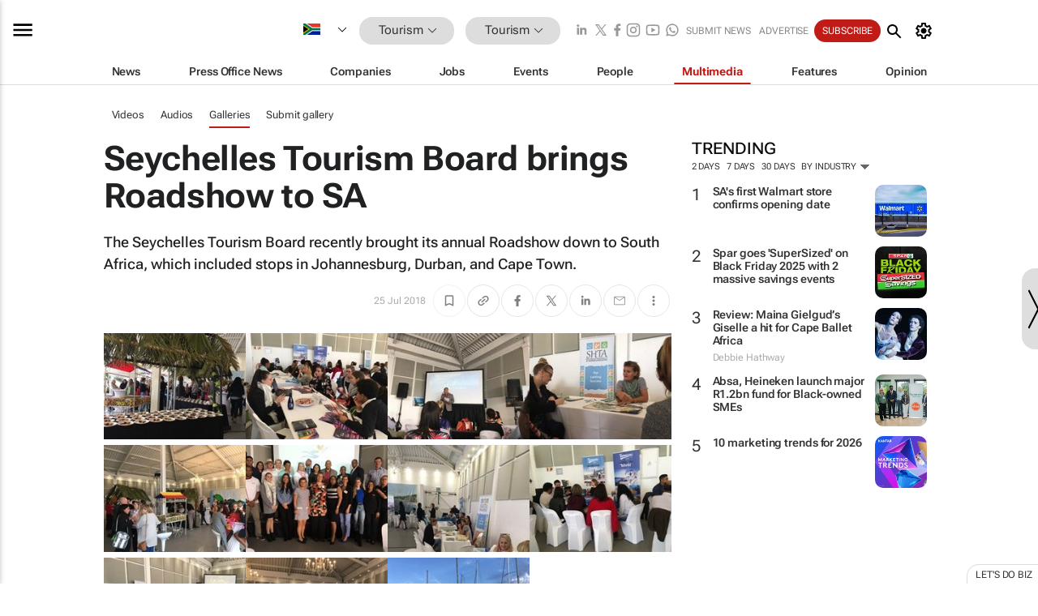

--- FILE ---
content_type: text/html; charset=utf-8
request_url: https://www.bizcommunity.com/Gallery/196/595/5404.html
body_size: 28550
content:
<!doctype html>
<html lang="en">
<head>
<script>var gaBP='';gaBP=(typeof bizPlatform!=='undefined')?bizPlatform():'';</script><script async src="https://www.googletagmanager.com/gtag/js?id=G-4M01RQ45QJ"></script><script>window.dataLayer = window.dataLayer || [];function gtag(){dataLayer.push(arguments);}gtag('js', new Date());gtag('config','G-4M01RQ45QJ',{'dimension1':'373','dimension2':'595','dimension3':'196','dimension4':'8','dimension5':'5404','dimension6':'0','dimension7':'2','dimension8':gaBP});</script>
<!--AD: /23319312375/Tourism/Tourism-->
<title>Seychelles Tourism Board brings Roadshow to SA</title>
<link rel="canonical" href="https://www.bizcommunity.com/Gallery/196/595/5404.html">
<link rel="alternate" type="application/rss+xml" title="South Africa - Tourism RSS Feed" href="https://www.bizcommunity.com/rss/196/595.html">
<meta name="title" content="Seychelles Tourism Board brings Roadshow to SA">
<meta name="description"  content="The Seychelles Tourism Board recently brought its annual Roadshow down to South Africa, which included stops in Johannesburg, Durban, and Cape Town.">
<meta name=keywords content="">
<meta http-equiv="Content-Language" content="en-us">
<meta http-equiv="content-type" content="text/html; charset=UTF-8">
<meta name="subject" content="Industry news">
<meta name="url"  content="https://www.bizcommunity.com/Gallery/196/595/5404.html">
<meta name="robots" content="index,follow">
<meta name="viewport" content="width=device-width, initial-scale=1">
<meta name="theme-color" content="#ffffff">
<meta property="og:title" content="Seychelles Tourism Board brings Roadshow to SA">
<meta property="og:type" content="Website">
<meta property="og:description" content="The Seychelles Tourism Board recently brought its annual Roadshow down to South Africa, which included stops in Johannesburg, Durban, and Cape Town." >
<meta property="og:site_name" content="Bizcommunity">
<meta property="og:url" content="https://www.bizcommunity.com/Gallery/196/595/5404.html">
<meta name="image" property="og:image" content="https://b.biz-file.com/g/1807/75249_l.jpg">
<meta property="og:image:secure_url" content="https://b.biz-file.com/g/1807/75249_l.jpg">
<meta property="og:image:alt" content="The Seychelles Tourism Board recently brought its annual Roadshow down to South Africa, which included stops in Johannesburg, Durban, and Cape Town.">
<meta property="twitter:card" content="https://b.biz-file.com/g/1807/75249_l.jpg">
<meta name="twitter:card" content="summary_large_image"> 
<meta name="twitter:title" content="Seychelles Tourism Board brings Roadshow to SA"> 
<meta name="twitter:url" content="https://www.bizcommunity.com/Gallery/196/595/5404.html"> 
<meta name="twitter:description" content="The Seychelles Tourism Board recently brought its annual Roadshow down to South Africa, which included stops in Johannesburg, Durban, and Cape Town."> 
<meta name="twitter:image" content="https://b.biz-file.com/g/1807/75249_l.jpg"> 
<meta name="twitter:site" content="@Bizcommunity"> 
<meta name="twitter:creator" content=" @Bizcommunity"> 
<meta property="fb:app_id" content="144806878919221"> 
<link rel="preconnect" href="https://b.biz-file.com">
<link rel="preconnect" href="https://cdn.jsdelivr.net">
<link href="/res/css/public-desktop.css?s116e" rel=stylesheet>
<link href="/res/css/section-multimedia.css?s30d" rel=stylesheet>
<link href="/res/css/test-site-live.css?s23" rel=stylesheet><link rel="icon" href="/favicon.ico" sizes="any"><link rel="icon" href="/res/img/favicon/favicon.svg" type="image/svg+xml"><link rel="apple-touch-icon" sizes="180x180" href="/res/img/favicon/apple-touch-icon.png"><link rel="icon" type="image/png" sizes="32x32" href="/res/img/favicon/favicon-32x32.png"><link rel="icon" type="image/png" sizes="16x16" href="/res/img/favicon/favicon-16x16.png"><link rel="manifest" href="/manifest.json"><link rel="apple-touch-icon" href="/res/img/biz-balls-apple-touch.png"><link rel="apple-touch-startup-image" href="/res/img/ios-startup.png"><style>.site-header-placeholder {background: transparent !important;} 
.body-container {margin-top:0px !important;} 
.btn-search--toggle{display:none;}
.CB_i{height: initial}
.RM_box--trending {.RM_small-square-link {display: none}}
.elevated-container--narrow-padding > div{position:static !important}

.front-page-jobs-container content-group { 
margin-top:10px !important;
}

.front-page-latest-jobs {
margin-top:10px !important;
}
	@media screen and (max-width: 768px) {
				.body-new-design--header-only.body-myaccount-page .site-header-placeholder {
					height: 94px;
				}
			}
.kMyAccountTable tr th {color: #fff !important;}
.CTS_title a {font-size: 27px;}</style>
<style>
@font-face {font-family:'Roboto Flex';font-style:normal;font-weight:100 1000;font-stretch:100%;font-display:swap;src:url(/res/font/roboto-flex-v9-wght-xtra.woff2) format('woff2');}
@supports (-webkit-hyphens:none){@font-face {font-family:'Roboto Flex';font-style:normal;font-weight:100 1000;font-stretch:100%;font-display:swap;src:url(/res/font/roboto-flex-v9-wght-xtra-safari.woff2) format('woff2');}}
</style>
<script>
var RNS = RNS || (Math.floor(Math.random() * 0x7FFFFFFF)+1).toString();
var _locationId=196;
var _categoryId=595;
var _contentType=8;
var _contentId=5404;
var _pageName='Gallery';
var jsPageType=2;
var adPosition = '';
</script>
<script src="/res/js/head.js?m48k"></script>
<script nomodule src="/res/js/head.es5.js?m48k"></script>
<script async="async" src="https://securepubads.g.doubleclick.net/tag/js/gpt.js"></script>
<script>window.googletag = window.googletag || {};window.googletag.cmd = window.googletag.cmd || [];var googletag = window.googletag;var googletagads = googletagads || [];googletag.cmd.push(function() {googletag.pubads().enableSingleRequest();googletag.pubads().disableInitialLoad();googletag.pubads().addEventListener('slotRenderEnded', function(event) {updateDFPAdSlot(event.slot.getSlotElementId(), event.isEmpty);});googletag.enableServices();});</script>
</head>
<body class=" body-is-public-page body-has-page-wrap body-content-page body-page-type-2 body-new-design--header-only body-menu-home body-new-header-july" data-x="addScrollClasses:{'scrollDownClass':'body--scroll-down','scrollUpClass':'body--scroll-up'}">
<div class="site-header"><div class="SH-option"><div class="d-flex" style="align-items: center;justify-content: space-between"><div id="desktop-menuToggle-mainMenu" class="SHO-hamburger"><div class="hamburger  j-hamburger" id="j-hamburger" data-x="axH:{'fireOnlyOnce':true}" data-target="j-sideMenu" data-href="/Request/RenderSideMenuContent.aspx?0&si=j-sideMenu"  ><span class="icon"></span></div><div id="j-sideMenu" class="side-menu-content"><div class="d-flex justify-content-center align-items-center" style="height: 80vh;width: 100%;justify-content: center"><img src="/res/img/m-loading.gif" alt=""></div><div class="SMC-overlay" onclick="$('#j-sideMenu').toggleClass('side-menu-content--open');$('.j-hamburger').removeClass('is-active');"></div></div></div><div class="logo"><a href="/"><img class="logo-img" src="https://biz-file.com/res/img/logo.png" alt=""></a></div><a class="j-country-hover country-hover country-hover country-hover" data-x="pRID:{'on':'hover','delay':200,'transition':'none','position':'below','stretchToFitLinksWidth':false,'removeDelayIfPopupVisible':true}" data-target="jLR-Country-Popup-logo"
data-url="/Request/selectcountrypopup.aspx?l=196&amp;c=595" href="/SelectCountry.aspx?l=196&amp;c=595" data-option="show-images"><span class="kvertical-align"><img class="flag" src="https://b.biz-file.com/res/img/flag/21/196.gif" width="21" height="14" alt="South Africa"></span><span class="pagedropdown-icon-wrapper"><span class="mui-icon_expand-more-black"></span></span></a><div class="bread-crumb"><!---ksjlkds33--><a class="BC-i SM-i SM-i--industries-dropdown" data-x="pRID:{'on':'hoverOnly','delay':200,'transition':'none','position':'below','stretchToFitLinksWidth':false,'removeDelayIfPopupVisible':true}" data-target="j-ind-popup-ksjlkds33" data-url="/Request/SelectIndustryPopupDouble.aspx?ct=8&c=595&pcth=BCI-popup&bfn=" href="/Galleries/196/373.html"><span class="BCI-text"> Tourism </span><span class="mui-icon_expand-more-black"></span></a><div id="j-ind-popup-ksjlkds33" class="BCI-popup j-escape-hide breadcrum-header" style="display:none"></div><span class="BC-nav mui-icon_arrow-forward-100"></span><a class="BC-i BC-i--section SM-i SM-i--industries-dropdown" data-x="pRID:{'on':'hoverOnly','delay':200,'transition':'none','position':'below','stretchToFitLinksWidth':false,'removeDelayIfPopupVisible':true}" data-target="j-cat-popup-ksjlkds33" href="/Galleries/196/595.html" data-url="/Request/SelectCategory.aspx?l=196&c=595&hfba=0"><span class="BCI-text">Tourism </span><span class="mui-icon_expand-more-black"></span></a><div id="j-cat-popup-ksjlkds33" class="BCI-popup j-escape-hide breadcrum-header" style="display:none"></div></div><div class="search-section SHOR-search"><div id="j-search-box-4440de2ce38f4e5c99c4064ece484457" class="search-form search-form--cntrl right-search-search-control search-form--collapsed"><form class="d-flex align-items-center" method="post" action="/Search.aspx?l=196&c=1&s="  onfocusin="$('body').addClass('search-active');" onfocusout="$('body').removeClass('search-active');"><input id="j-search-input-right-search" placeholder="Search" name="s" class="search-input" type="text" oninput="document.querySelector('#j-btn-clear-text-right-search').style.display = this.value ? 'block' : 'none';" required /><div class="right-controls"><button id="j-btn-clear-text-right-search" class="btn-clear-text" aria-label="Clear search" type="button" onclick="document.getElementById('j-search-input-right-search').value = ''; this.style.display = 'none'; document.getElementById('j-search-input-right-search').focus();"><span class="clear-search-icon"></span></button><div class="btn-advanced-options" title="Advanced options" aria-label="Advanced options" data-x="pRID:{ 'on': 'hover','position': 'belowleft','transition': 'none'}" data-target="jSearch-PopUp-right-search"><span id="advanced-options-text-right-search" class="advanced-options-text"></span><span class="advanced-options-icon"></span></div></div><button class="btn-search" aria-label="Search" role="button"><span class="search-icon"></span></button><button id="j-btn-search-toggle-4440de2ce38f4e5c99c4064ece484457" class="btn-search btn-search--toggle" aria-label="toogle" role="button"><span class="search-icon"></span></button><input id="j-ctype-right-search" hidden type="text" name="ctype"></form><div id="j-search-overlay-4440de2ce38f4e5c99c4064ece484457" class="search-overlay"></div></div><div id="jSearch-PopUp-right-search" style="display:none;"><div class="pop1-arrow"></div><div class="pop1"><ul class="pop1-ul"><li txt="All" rel="/Request/SuggestAll.aspx"><a href="#" class="PUI-text" onclick="$('#j-ctype-right-search').val(0);$('#advanced-options-text-right-search').text('');">All</a></li><li txt="Articles" rel="/Request/SuggestArticles.aspx?l=196&c=595"><a  class="PUI-text" href="#" onclick="$('#j-ctype-right-search').val(1);$('#advanced-options-text-right-search').text('Articles');">Articles</a></li><li txt="Companies" rel="/Request/SuggestCompany.aspx"><a class="PUI-text" href="#" onclick="$('#j-ctype-right-search').val(12);$('#advanced-options-text-right-search').text('Companies');">Companies</a></li><li txt="Events" rel="/Request/SuggestEvents.aspx?l=196"><a class="PUI-text" href="#" onclick="$('#j-ctype-right-search').val(7);$('#advanced-options-text-right-search').text('Events');">Events</a></li><li txt="Galleries" rel="/Request/SuggestGalleries.aspx?l=196"><a  class="PUI-text" href="#" onclick="$('#j-ctype-right-search').val(8);$('#advanced-options-text-right-search').text('Galleries');">Galleries</a></li><li txt="Jobs" rel="/Request/SuggestJobs.aspx"><a  class="PUI-text" href="#" onclick="$('#j-ctype-right-search').val(10);$('#advanced-options-text-right-search').text('Jobs');">Jobs</a></li><li txt="People" rel="/Request/SuggestPeople.aspx"><a  class="PUI-text" href="#" onclick="$('#j-ctype-right-search').val(3);$('#advanced-options-text-right-search').text('People');">People</a></li></ul></div></div><script>onReady(function () {if (!true){return}let searchContainer = document.getElementById('j-search-box-4440de2ce38f4e5c99c4064ece484457');let toggleButton = document.getElementById('j-btn-search-toggle-4440de2ce38f4e5c99c4064ece484457');let overlay = document.getElementById('j-search-overlay-4440de2ce38f4e5c99c4064ece484457');
let body = document.body;
// When the toggle is clicked
// 1. Toggle the class on the search container to inclde the collapsed open class
// 2. Add event listeners for scroll and click outside to remove the open class
// 3. When the overlay is clicked, remove the open class
// 4. When clicked outside the search container, and scroll of scrollHeight  remove the open class
toggleButton.addEventListener('click', function (e) {
e.preventDefault();
searchContainer.classList.toggle('search-form--collapsed-open');
overlay.classList.toggle('search-overlay--open');
body.classList.toggle('right-search-search-control-active');
let scrolled = false;
let scrollHeight = 300;
// Function to handle clicks outside the .search element
function handleClickOutside(event) {
if (!searchContainer.contains(event.target)) {
RemoveClassRemoveListeners();
}
}
// Function to handle scroll beyond 300px
function handleScroll() {
if (window.scrollY > scrollHeight && !scrolled) {
scrolled = true;
RemoveClassRemoveListeners();
}
}
// Function to toggle the class and remove both event listeners
function RemoveClassRemoveListeners() {
searchContainer.classList.remove('search-form--collapsed-open');
overlay.classList.remove('search-overlay--open');
body.classList.remove('right-search-search-control-active');
// Remove event listeners
window.removeEventListener('scroll', handleScroll);
document.removeEventListener('click', handleClickOutside);
}
// Attach event listeners for scroll and click outside
window.addEventListener('scroll', handleScroll);
document.addEventListener('click', handleClickOutside);
});
overlay.addEventListener('click', function () {
searchContainer.classList.remove('search-form--collapsed-open');
overlay.classList.remove('search-overlay--open');
body.classList.remove('right-search-search-control-active');});});</script></div></div><div class="SHO-right d-flex items-center"><div class="social-media-links d-flex">
<a class="icon-link icon-link--linkedin" href="https://za.linkedin.com/company/bizcommunity" target="_blank" rel="noopener,nofollow,noindex" title="Bizcommunity linkedIn">
<span class="sb-linkedin-testsite"></span></a>
<a class="icon-link icon-link--x" href="https://www.bizcommunity.com/advertise/contactus" target="_blank" rel="noopener,nofollow,noindex" title="Bizcommunity x/twitter">
<span class="sb-x-testsite"></span></a>
<a class="icon-link icon-link--facebook" href="https://www.facebook.com/Bizcommunity" target="_blank" rel="noopener,nofollow,noindex" title="Bizcommunity facebook">
<span class="sb-facebook-testsite mr-n-4px ml-n-4px"></span></a>
<a class="icon-link icon-link--instagram" href="https://www.instagram.com/bizcommunity/" target="_blank" rel="noopener,nofollow,noindex" title="Bizcommunity instagram">
<span class="sb-instagram-testsite"></span></a>
<a class="icon-link icon-link--youtube" href="https://www.youtube.com/@bizcommunity" target="_blank" rel="noopener,nofollow,noindex" title="Bizcommunity youtube">
<span class="sb-youtube-testsite"></span></a>
<a class="icon-link icon-link--whatsapp" href="https://www.whatsapp.com/channel/0029Vacw0EY4SpkIG5yGPh2h" target="_blank" rel="noopener,nofollow,noindex" title="Bizcommunity whatsapp">
<span class="sb-whatsapp-testsite"></span></a>
</div>
<a class="SHOR-icon-link"
data-x="pRID:{'on':'hover', 'delay': 200, 'transition': 'none', 'tailClass': 'pop1-arrow', 'position': 'below','resizeWhenContentChanges':true, 'stretchToFitLinksWidth': false, 'removeDelayIfPopupVisible': true,'preventDefaultLink':true}"
data-target="jHL-socialMediaPages"
data-url="/Request/SelectSocialMediaSitesPopup.aspx" href="https://www.bizcommunity.com/advertise/contactus"><span class="CHSRIL-icon m-icon m-icon_share "></span></a><div class="SHOR-links d-flex items-center justify-center cdhdi"><a class="SHORL-i SHORL-i--extra-link" data-target="jSubmitBox-3" data-url="/Request/SelectSubmitPopup.aspx?ru=%2fGallery%2f196%2f595%2f5404.html" href="/SubmitNews.aspx?l=196&c=595">Submit news</a><a class="SHORL-i SHORL-i--extra-link"
href="https://www.bizcommunity.com/advertise?utm_source=bizcommunity&utm_medium=site&utm_campaign=topstrip">Advertise</a><a class="SHORL-i SHORL-i--cta" href="/Signup.aspx?l=196&c=1&ss=siteHeader">Subscribe</a><a class="SHORL-i SHORL-i--my-account  j-myaccount-hover d-flex" data-url="/Request/SelectMyAccountPopup.aspx?ru=%2fGallery%2f196%2f595%2f5404.html" href="/MyAccount/Home.aspx" data-target="jMyAccountBox" href="/MyAccount/Home.aspx" aria-label="MyAccount"><span class="sm-myaccount-text">My Account</span><span class="icon mui-icon_cog j-myaccount-icon"></span></a></div><div class="SHO-controls--mobile"><ul class="sm-ul"><li class="search-toggle" onclick="$('.search-form').toggleClass('search-form--open-for-mobile');$('.SH-mobile-strip').toggleClass('d-none');$('.site-header').toggleClass('site-header--has-mobile-search');"></li><li class="ts-m-tool"><a class="sm-a sm-a--small-margin j-myaccount-hover" data-url="/Request/SelectMyAccountPopup.aspx?ru=%2fGallery%2f196%2f595%2f5404.html" href="/MyAccount/Home.aspx" data-target="jMyAccountBox" href="/MyAccount/Home.aspx" aria-label="MyAccount"><span class="sm-myaccount-text"></span><span id="" class="icon mui-icon_cog j-myaccount-icon"></span></a></li></ul></div></div></div><div class="SH-top-strip"><div class="SHTS-menus d-flex"><div class="SHTS-middle d-flex"><div class="SHTSM-menu"><div class="site-menu d-flex"><div class="SM-items d-flex"><a class="SM-i SM-i--dropdown SM-i-News "
href="/Tourism"  data-target="j-mi-News"><span class="SM-i-text d-flex items-center justify-between">News</span></a><a class="SM-i SM-i--dropdown SM-i-PressOffice "
href="/CompanyNews/196/373.html"  data-target="j-mi-PressOffice"><span class="SM-i-text d-flex items-center justify-between">Press Office News</span></a><a class="SM-i SM-i--dropdown SM-i-Companies "
href="/Companies/196/373.html"  data-target="j-mi-Companies"><span class="SM-i-text d-flex items-center justify-between">Companies</span></a><a class="SM-i SM-i--dropdown SM-i-Jobs "
href="/JobIndustries.aspx?l=196&c=1"  data-target="j-mi-Jobs"><span class="SM-i-text d-flex items-center justify-between">Jobs</span></a><a class="SM-i SM-i--dropdown SM-i-Events "
href="/Events/196/373.html"  data-target="j-mi-Events"><span class="SM-i-text d-flex items-center justify-between">Events</span></a><a class="SM-i SM-i--dropdown SM-i-People "
href="/People/196/373.html"  data-target="j-mi-People"><span class="SM-i-text d-flex items-center justify-between">People</span></a><a class="SM-i SM-i--dropdown SM-i--current SM-i-Multimedia "
href="/Multimedia/196/373.html"  data-target="j-mi-Multimedia"><span class="SM-i-text d-flex items-center justify-between">Multimedia</span></a><a class="SM-i SM-i--dropdown SM-i-SpecialSections "
href="https://www.bizcommunity.com/advertise/sponsorship-content"  data-target="j-mi-SpecialSections"><span class="SM-i-text d-flex items-center justify-between">Features</span></a><a class="SM-i SM-i--dropdown SM-i-Contributors "
href="/ContributorArticles/196/373.html"  data-target="j-mi-Contributors"><span class="SM-i-text d-flex items-center justify-between">Opinion</span></a><div class="SM-items--block"><a class="SM-i"
href="https://www.bizcommunity.com/advertise?utm_source=bizcommunity&utm_medium=site&utm_campaign=topstrip"><span class="SM-i-text d-flex items-center justify-between">Advertise</span></a><a class="SM-i j-myaccount-hover" data-target="jSubmitBox-2" data-url="/Request/SelectSubmitPopup.aspx?ru=%2fGallery%2f196%2f595%2f5404.html" href="/SubmitNews.aspx?l=196&c=595"><span class="SM-i-text d-flex items-center justify-between">Submit news</span></a><div class="myaccount-popup shadow-2" id="jSubmitBox-2" style="display:none;width:fit-content;" data-track="top strip my account pop up"></div></div></div><div id="j-mi-News" class="mm-popup" style="display:none;"><div class="pop1 clear-before-after"><ul class="pop1-col pop1-ul"><li><a class="PUI-text" href="/Tourism">News</a></li><li><a class="PUI-text" href="/CompanyNews/196/373.html">Company news</a></li><li><a class="PUI-text" href="/InBriefs/196/373.html">In briefs</a></li><li><a class="PUI-text" href="/PeopleNews/196/373.html">New appointments</a></li><li><a class="PUI-text" href="/Accounts/196/18.html">New business</a></li><li><a class="PUI-text" href="/NewsletterList.aspx">Newsletters</a></li><li><a class="PUI-text" href="/MostReadArticles/196/373.html">Most read articles</a></li><li><a class="PUI-text" href="/MySavedContent.aspx?id=0&ct=1">Saved content</a></li></ul><div class="pop1-col pop1-right"><a class="kSubmitButton kRound" href="/SubmitNews.aspx?l=196&c=373" title="Submit news" rel="noindex">Submit news</a></div></div></div><div id="j-mi-PressOffice" class="mm-popup" style="display:none;"><div class="pop1 clear-before-after"><ul class="pop1-col pop1-ul"><li><a class="PUI-text" href="/CompanyNews/196/373.html">Press Office news</a></li><li><a class="PUI-text" href="/PressOffices/196/373.html">Press Offices</a></li><li><a class="PUI-text" href="/advertise/bizoffice?utm_source=bizcommunity&utm_medium=site&utm_campaign=link-topMenu">Press Office info</a></li><li><a class="PUI-text" href="/MyAccount/Companies.aspx">My Press Office</a></li></ul><div class="pop1-col pop1-right"><a class="kSubmitButton kRound" href="/SubmitNews.aspx?l=196&c=373" title="Publish your news on Biz" rel="noindex">Publish your news on Biz</a></div></div></div><div id="j-mi-Companies" class="mm-popup" style="display:none;"><div class="pop1 clear-before-after"><ul class="pop1-col pop1-ul"><li><a class="PUI-text" href="/Companies/196/373.html">Companies</a></li><li><a class="PUI-text" href="/CompanyNews/196/373.html">Company news</a></li><li><a class="PUI-text" href="/PressOfficeList.aspx">Press Office Newsrooms</a></li><li><a class="PUI-text" href="/MyAccount/Companies.aspx">My company</a></li><li><a class="PUI-text" href="/MySavedCompanies.aspx">My saved companies</a></li></ul><div class="pop1-col pop1-right"><a class="kSubmitButton kRound" href="/ListCompany.aspx?l=196&c=373" title="Get a Biz listing" rel="noindex">Get a Biz listing</a><a class="kSubmitButton kRound" href="/SubmitNews.aspx?l=196&c=373" title="Publish your news on Biz" rel="noindex">Publish your news on Biz</a></div></div></div><div id="j-mi-Jobs" class="mm-popup" style="display:none;"><div class="pop1 clear-before-after"><ul class="pop1-col pop1-ul"><li><a class="PUI-text" href="/JobIndustries.aspx?l=196&c=1">Jobs offered</a></li><li><a class="PUI-text" href="/JobsWanted.aspx?l=196&c=373&ct=11">Jobs wanted</a></li><li><a class="PUI-text" href="/MySavedJobs.aspx">My saved jobs</a></li><li><a class="PUI-text" href="/MyAccount/CVView.aspx">My CV</a></li><li><a class="PUI-text" href="/Recruiters/196/373.html">Recruiters</a></li><li><a class="PUI-text" href="/CompaniesRecruiting/196/373.html">Companies recruiting</a></li><li><a class="PUI-text" href="/PostJobOffered.aspx?">Post your job ad</a></li><li><a class="PUI-text" href="/MyAccount/Jobs.aspx">Recruitment login</a></li></ul><div class="pop1-col pop1-right"><a class="kSubmitButton kRound" href="/PostJob.aspx" title="Post a job" rel="noindex">Post a job</a></div></div></div><div id="j-mi-Events" class="mm-popup" style="display:none;"><div class="pop1 clear-before-after"><ul class="pop1-col pop1-ul"><li><a class="PUI-text" href="/Events/196/373/cst-3.html">Industry events</a></li><li><a class="PUI-text" href="/Events/196/373/cst-4.html">Workshops</a></li><li><a class="PUI-text" href="/Events/196/373/cst-106.html">Other</a></li><li><a class="PUI-text" href="/Calendar/196/18.html">Calendar</a></li></ul><div class="pop1-col pop1-right"><a class="kSubmitButton kRound" href="/SubmitEvent.aspx" title="Submit event" rel="noindex">Submit event</a></div></div></div><div id="j-mi-People" class="mm-popup" style="display:none;"><div class="pop1 clear-before-after"><ul class="pop1-col pop1-ul"><li><a class="PUI-text" href="/People/196/373.html">Find people</a></li><li><a class="PUI-text" href="/PeopleYouMayKnow.aspx">People you may know</a></li><li><a class="PUI-text" href="/ProfileInvite.aspx">Invite people</a></li><li><a class="PUI-text" href="/EditProfile.aspx">Edit my profile</a></li></ul><div class="pop1-col pop1-right"></div></div></div><div id="j-mi-Multimedia" class="mm-popup" style="display:none;"><div class="pop1 clear-before-after"><ul class="pop1-col pop1-ul"><li><a class="PUI-text" href="/Videos/196/373.html">Videos</a></li><li><a class="PUI-text" href="/Audios/196/373.html">Audios</a></li><li><a class="PUI-text" href="/Galleries/196/373.html">Galleries</a></li><li><a class="PUI-text" href="/Multimedia/196/589.html">BizTakeouts</a></li></ul><div class="pop1-col pop1-right"><a class="kSubmitButton kRound" href="/MyAccount/SubmitMultimediaAd.aspx" title="Submit your media" rel="noindex">Submit your media</a></div></div></div><!-- These sub menus are loaded at run time, Check the method that creates the cRenderMenuItem menu list --><div id="j-mi-SpecialSections" class="mm-popup" style="display:none;"><div class="pop1 clear-before-after"><ul class="pop1-col pop1-ul"><li><a class="PUI-text" href="/LoeriesCreativeWeek">Loeries Creative Week</a></li><li><a class="PUI-text" href="/Pendoring">Pendoring</a></li><li><a class="PUI-text" href="/BizTrends">BizTrends</a></li><li><a class="PUI-text" href="/BizTrendsTV">BizTrendsTV</a></li><li><a class="PUI-text" href="/NedbankIMC">IMC Conference</a></li><li><a class="PUI-text" href="/OrchidsandOnions">Orchids and Onions</a></li><li><a class="PUI-text" href="/TheLeadCreative">The Lead Creative</a></li><li><a class="PUI-text" href="/SpecialSections.aspx">More Sections</a></li></ul><div class="pop1-col pop1-right"><a class="kSubmitButton kRound" href="https://www.bizcommunity.com/advertise/sponsorship-content" title="Features calendar" rel="noindex">Features calendar</a></div></div></div><div id="j-mi-Contributors" class="mm-popup" style="display:none;"><div class="pop1 clear-before-after"><ul class="pop1-col pop1-ul"><li><a class="PUI-text" href="/ContributorArticles/196/373.html">Articles</a></li></ul><div class="pop1-col pop1-right"><a class="kSubmitButton kRound" href="/SubmitNews.aspx?l=196&c=373" title="Contribute" rel="noindex">Contribute</a></div></div></div></div><div id="j-industryDropDown-site-menu" class="industryDropDown" style="display:none;min-width: 200px"></div></div></div></div></div><div class="SHTS-search-section SH-toggle-search-section"><div class="SHSS-search-box"><div id="j-search-box-e8e7ee87c15f4f709c76b0b3025e67fc" class="search-form search-form--cntrl header-search-search-control "><form class="d-flex align-items-center" method="post" action="/Search.aspx?l=196&c=1&s="  onfocusin="$('body').addClass('search-active');" onfocusout="$('body').removeClass('search-active');"><input id="j-search-input-header-search" placeholder="Search" name="s" class="search-input" type="text" oninput="document.querySelector('#j-btn-clear-text-header-search').style.display = this.value ? 'block' : 'none';" required /><div class="right-controls"><button id="j-btn-clear-text-header-search" class="btn-clear-text" aria-label="Clear search" type="button" onclick="document.getElementById('j-search-input-header-search').value = ''; this.style.display = 'none'; document.getElementById('j-search-input-header-search').focus();"><span class="clear-search-icon"></span></button><div class="btn-advanced-options" title="Advanced options" aria-label="Advanced options" data-x="pRID:{ 'on': 'hover','position': 'belowleft','transition': 'none'}" data-target="jSearch-PopUp-header-search"><span id="advanced-options-text-header-search" class="advanced-options-text"></span><span class="advanced-options-icon"></span></div></div><button class="btn-search" aria-label="Search" role="button"><span class="search-icon"></span></button><button id="j-btn-search-toggle-e8e7ee87c15f4f709c76b0b3025e67fc" class="btn-search btn-search--toggle" aria-label="toogle" role="button"><span class="search-icon"></span></button><input id="j-ctype-header-search" hidden type="text" name="ctype"></form><div id="j-search-overlay-e8e7ee87c15f4f709c76b0b3025e67fc" class="search-overlay"></div></div><div id="jSearch-PopUp-header-search" style="display:none;"><div class="pop1-arrow"></div><div class="pop1"><ul class="pop1-ul"><li txt="All" rel="/Request/SuggestAll.aspx"><a href="#" class="PUI-text" onclick="$('#j-ctype-header-search').val(0);$('#advanced-options-text-header-search').text('');">All</a></li><li txt="Articles" rel="/Request/SuggestArticles.aspx?l=196&c=595"><a  class="PUI-text" href="#" onclick="$('#j-ctype-header-search').val(1);$('#advanced-options-text-header-search').text('Articles');">Articles</a></li><li txt="Companies" rel="/Request/SuggestCompany.aspx"><a class="PUI-text" href="#" onclick="$('#j-ctype-header-search').val(12);$('#advanced-options-text-header-search').text('Companies');">Companies</a></li><li txt="Events" rel="/Request/SuggestEvents.aspx?l=196"><a class="PUI-text" href="#" onclick="$('#j-ctype-header-search').val(7);$('#advanced-options-text-header-search').text('Events');">Events</a></li><li txt="Galleries" rel="/Request/SuggestGalleries.aspx?l=196"><a  class="PUI-text" href="#" onclick="$('#j-ctype-header-search').val(8);$('#advanced-options-text-header-search').text('Galleries');">Galleries</a></li><li txt="Jobs" rel="/Request/SuggestJobs.aspx"><a  class="PUI-text" href="#" onclick="$('#j-ctype-header-search').val(10);$('#advanced-options-text-header-search').text('Jobs');">Jobs</a></li><li txt="People" rel="/Request/SuggestPeople.aspx"><a  class="PUI-text" href="#" onclick="$('#j-ctype-header-search').val(3);$('#advanced-options-text-header-search').text('People');">People</a></li></ul></div></div><script>onReady(function () {if (!false){return}let searchContainer = document.getElementById('j-search-box-e8e7ee87c15f4f709c76b0b3025e67fc');let toggleButton = document.getElementById('j-btn-search-toggle-e8e7ee87c15f4f709c76b0b3025e67fc');let overlay = document.getElementById('j-search-overlay-e8e7ee87c15f4f709c76b0b3025e67fc');
let body = document.body;
// When the toggle is clicked
// 1. Toggle the class on the search container to inclde the collapsed open class
// 2. Add event listeners for scroll and click outside to remove the open class
// 3. When the overlay is clicked, remove the open class
// 4. When clicked outside the search container, and scroll of scrollHeight  remove the open class
toggleButton.addEventListener('click', function (e) {
e.preventDefault();
searchContainer.classList.toggle('search-form--collapsed-open');
overlay.classList.toggle('search-overlay--open');
body.classList.toggle('header-search-search-control-active');
let scrolled = false;
let scrollHeight = 300;
// Function to handle clicks outside the .search element
function handleClickOutside(event) {
if (!searchContainer.contains(event.target)) {
RemoveClassRemoveListeners();
}
}
// Function to handle scroll beyond 300px
function handleScroll() {
if (window.scrollY > scrollHeight && !scrolled) {
scrolled = true;
RemoveClassRemoveListeners();
}
}
// Function to toggle the class and remove both event listeners
function RemoveClassRemoveListeners() {
searchContainer.classList.remove('search-form--collapsed-open');
overlay.classList.remove('search-overlay--open');
body.classList.remove('header-search-search-control-active');
// Remove event listeners
window.removeEventListener('scroll', handleScroll);
document.removeEventListener('click', handleClickOutside);
}
// Attach event listeners for scroll and click outside
window.addEventListener('scroll', handleScroll);
document.addEventListener('click', handleClickOutside);
});
overlay.addEventListener('click', function () {
searchContainer.classList.remove('search-form--collapsed-open');
overlay.classList.remove('search-overlay--open');
body.classList.remove('header-search-search-control-active');});});</script></div></div><div class="SH-mobile-strip d-mobile-only"><div id="j-mobile-subheader-wrapper" class="mobile-subheader-wrapper"><nav class="mobile-subheader"><ul id="j-menu-horizontal-scroll" class="menu-horizontal-scroll"><li class="" ><a href="/Videos/196/373.html">Video</a></li><li class="" ><a href="/Audios/196/373.html">Audio</a></li><li class="KCurrent" ><a href="/Galleries/196/373.html">Galleries</a></li><li class="" ><a href="/SubmitGallery.aspx">Submit Gallery </a></li></ul></nav><ul  id="j-menu-horizontal-scroll_submenu" class="menu-horizontal-scroll menu-horizontal-scroll_submenu "><li><a href="/Galleries/196/1.html" >All Galleries</a></li><li><a  class="j-mobilemenu-hover" data-target="j-mobileMenuIndustryPopUp">Tourism & Travel <span class="sprite-misc sprite-misc-arrow-dropdown-solid-black sprite-d-11x6"></span></ a></li><li><a  class="j-mobilemenu-hover" data-target="j-MobileMenuCategoryPopUp">Tourism <span class="sprite-misc sprite-misc-arrow-dropdown-solid-black sprite-d-11x6"></span></ a></li></ul><div id="j-mobileMenuIndustryPopUp" class="mh-dropdown"style="display:none;"><ul class="mobilemenu-dropdown pop1-col pop1-compact-ul"><li><a href="/Allindustries">Home</a></li><li><a href="/Galleries/196/373.html">Tourism</a></li><li class="" ><a href="/Galleries/196/11.html">Marketing &amp; Media</a></li><li class="" ><a href="/Galleries/196/358.html">Agriculture</a></li><li class="" ><a href="/Galleries/196/454.html">Automotive</a></li><li class="" ><a href="/Galleries/196/360.html">Construction &amp; Engineering</a></li><li class="" ><a href="/Galleries/196/371.html">Education</a></li><li class="" ><a href="/Galleries/196/355.html">Energy &amp; Mining</a></li><li class="" ><a href="/Galleries/196/836.html">Entrepreneurship</a></li><li class="" ><a href="/Galleries/196/356.html">ESG &amp; Sustainability</a></li><li class="" ><a href="/Galleries/196/357.html">Finance</a></li><li class="" ><a href="/Galleries/196/148.html">Healthcare</a></li><li class="" ><a href="/Galleries/196/362.html">HR &amp; Management</a></li><li class="" ><a href="/Galleries/196/379.html">ICT</a></li><li class="" ><a href="/Galleries/196/364.html">Legal</a></li><li class="" ><a href="/Galleries/196/427.html">Lifestyle</a></li><li class="" ><a href="/Galleries/196/389.html">Logistics &amp; Transport</a></li><li class="" ><a href="/Galleries/196/365.html">Manufacturing</a></li><li class="" ><a href="/Galleries/196/368.html">Property</a></li><li class="" ><a href="/Galleries/196/160.html">Retail</a></li><li ><a href="/Articles//1/11/g-1.html">International</a></li><li><a style="text-transform:uppercase" href="/SubmitNews.aspx">Submit news</a></li></ul></div><div id="j-MobileMenuCategoryPopUp" class="mh-dropdown" style="display:none;"><ul class="mobilemenu-dropdown pop1-col pop1-compact-ul"><li><a href="/Galleries/196/532.html" >Food Services </a></li><li><a href="/Galleries/196/580.html" >Hospitality </a></li><li><a href="/Galleries/196/778.html" >Marketing </a></li><li><a href="/Galleries/196/781.html" >MICE </a></li><li><a href="/Galleries/196/787.html" >Responsible Tourism </a></li><li><a href="/Galleries/196/896.html" >South African Tourism </a></li><li><a href="/Galleries/196/788.html" >Technology </a></li><li><a href="/Galleries/196/595.html" >Tourism </a></li><li><a href="/Galleries/196/747.html" >Travel </a></li><li><a href="/Galleries/196/734.html" >Trends </a></li></ul></div></div></div></div></div>
<div id="j-site-header-placeholder" class="site-header-placeholder"></div>
<div id="jLR-Country-Popup-logo" style="display:none; min-width: 200px;"></div>
<div id="jLR-Country-Popup" style="display:none; min-width: 200px;"></div>
<div class="myaccount-popup shadow-2" id="jMyAccountBox" style="display:none;width:fit-content;width:150px" data-track="top strip my account pop up"></div>
<!-- Hidden div element -->
<div id="jHL-socialMediaPages" style="display:none"></div>
<div class="sidebar"><div class="SB_box SB_box--menu" ><h2 class="SB_heading SB_heading__industries" style="margin-top:0px;">Industries</h2><div class="SB_content SB_content__industries" data-x="pRID:{'childHover':true,'on':'hover','delay':0,'transition':'none','resizeWhenContentChanges':true,'position':'right','topOffset':-45,'showLoading':true,'overlayId':'j-pop-overlay'}"data-target="j-SB_popright" data-url="/Request/IndustryCategoryMenuContents.aspx?hsp=1&tp=leftIndPop&dir=Galleries"><a class="SB_i "  href="/AllIndustries?utm_source=bizcommunity&utm_medium=site&utm_campaign=link-industry">All industries</a><a class="SB_i" data-show="j-leftIndPop-SB_PR_ind-358" href="/Galleries/196/358.html">Agriculture</a><a class="SB_i" data-show="j-leftIndPop-SB_PR_ind-454" href="/Galleries/196/454.html">Automotive</a><a class="SB_i" data-show="j-leftIndPop-SB_PR_ind-360" href="/Galleries/196/360.html">Construction &amp; Engineering</a><a class="SB_i" data-show="j-leftIndPop-SB_PR_ind-371" href="/Galleries/196/371.html">Education</a><a class="SB_i" data-show="j-leftIndPop-SB_PR_ind-355" href="/Galleries/196/355.html">Energy &amp; Mining</a><a class="SB_i" data-show="j-leftIndPop-SB_PR_ind-836" href="/Galleries/196/836.html">Entrepreneurship</a><a class="SB_i" data-show="j-leftIndPop-SB_PR_ind-356" href="/Galleries/196/356.html">ESG &amp; Sustainability</a><a class="SB_i" data-show="j-leftIndPop-SB_PR_ind-357" href="/Galleries/196/357.html">Finance</a><a class="SB_i" data-show="j-leftIndPop-SB_PR_ind-148" href="/Galleries/196/148.html">Healthcare</a><a class="SB_i" data-show="j-leftIndPop-SB_PR_ind-362" href="/Galleries/196/362.html">HR &amp; Management</a><a class="SB_i" data-show="j-leftIndPop-SB_PR_ind-379" href="/Galleries/196/379.html">ICT</a><a class="SB_i" data-show="j-leftIndPop-SB_PR_ind-364" href="/Galleries/196/364.html">Legal</a><a class="SB_i" data-show="j-leftIndPop-SB_PR_ind-427" href="/Galleries/196/427.html">Lifestyle</a><a class="SB_i" data-show="j-leftIndPop-SB_PR_ind-389" href="/Galleries/196/389.html">Logistics &amp; Transport</a><a class="SB_i" data-show="j-leftIndPop-SB_PR_ind-365" href="/Galleries/196/365.html">Manufacturing</a><a class="SB_i" data-show="j-leftIndPop-SB_PR_ind-11" href="/Galleries/196/11.html">Marketing &amp; Media</a><a class="SB_i" data-show="j-leftIndPop-SB_PR_ind-368" href="/Galleries/196/368.html">Property</a><a class="SB_i" data-show="j-leftIndPop-SB_PR_ind-160" href="/Galleries/196/160.html">Retail</a><a class="SB_i" data-show="j-leftIndPop-SB_PR_ind-373" href="/Galleries/196/373.html">Tourism &amp; Travel</a></div><div id="j-SB_popright" class="SB_popright j-escape-hide" style="display:none"></div></div>
<div class="SB_box SB_box--menu"><h2 class="SB_heading">Features</h2><div class="SB_content"  ><a class="SB_i SB_i--features" href="/LoeriesCreativeWeek">Loeries Creative Week</a><a class="SB_i SB_i--features" href="/Pendoring">Pendoring</a><a class="SB_i SB_i--features" href="/BizTrends">BizTrends</a><a class="SB_i SB_i--features" href="/BizTrendsTV">BizTrendsTV</a><a class="SB_i SB_i--features" href="/NedbankIMC">IMC Conference</a><a class="SB_i SB_i--features" href="/OrchidsandOnions">Orchids and Onions</a><a class="SB_i SB_i--features" href="/TheLeadCreative">The Lead Creative</a><a class="SB_small-square-link jxMore " href="/SpecialSections.aspx" data-href="/Request/SpecialSections.aspx?lstIc=SB_i&lstc=SB_content-items">More Sections..</a></div></div>
<div class="SB_box SB_box--companies"><h2 class="SB_heading">In the news</h2><div class="SB_content" ><a class="SB_i-company jxPHOH" data-position-override="right" data-href="/PressOffice/News.aspx?cid=0&pnc=1"
href="/PressOffice/CityLodgeHotels"><img src="https://b.biz-file.com/b/1602/558526.jpg?1" data-src="https://b.biz-file.com/b/1602/558526.jpg?1" class="lazyload" width="110"  height="10"  alt="City Lodge Hotels" loading="lazy"></a><a class="SB_i-company jxPHOH" data-position-override="right" data-href="/PressOffice/News.aspx?cid=0&pnc=1"
href="/PressOffice/BluegrassDigital"><img src="https://b.biz-file.com/b/1602/228397.jpg?2" data-src="https://b.biz-file.com/b/1602/228397.jpg?2" class="lazyload" width="110"  height="17"  alt="Bluegrass Digital" loading="lazy"></a><a class="SB_i-company jxPHOH" data-position-override="right" data-href="/PressOffice/News.aspx?cid=0&pnc=1"
href="/PressOffice/SamHospitality"><img src="https://b.biz-file.com/b/2503/2430975.png?1" data-src="https://b.biz-file.com/b/2503/2430975.png?1" class="lazyload" width="100"  height="41"  alt="Sam Hospitality" loading="lazy"></a><a class="SB_i-company jxPHOH" data-position-override="right" data-href="/PressOffice/News.aspx?cid=0&pnc=1"
href="/PressOffice/IrvinePartners"><img src="https://b.biz-file.com/b/2102/1047769.png?2" data-src="https://b.biz-file.com/b/2102/1047769.png?2" class="lazyload" width="60"  height="60"  alt="Irvine Partners" loading="lazy"></a><a class="SB_submit-link" href="/AdvertisingRates-pressoffice.html">Enquire about a company Biz Press Office</a></div></div></div><div id="j-mobilebottomtoolbar" class="mbt d-mobile-only"><div id="j-mobilebottomtoolbar-industries" class="mbt-industries"><div class="mbt-menuitem mbt-menuitem_industries "><a href="/Agriculture">Agriculture</a></div><div class="mbt-menuitem mbt-menuitem_industries "><a href="/Automotive">Automotive</a></div><div class="mbt-menuitem mbt-menuitem_industries "><a href="/Construction">Construction &amp; Engineering</a></div><div class="mbt-menuitem mbt-menuitem_industries "><a href="/Education">Education</a></div><div class="mbt-menuitem mbt-menuitem_industries "><a href="/Energy">Energy &amp; Mining</a></div><div class="mbt-menuitem mbt-menuitem_industries "><a href="/Entrepreneurship">Entrepreneurship</a></div><div class="mbt-menuitem mbt-menuitem_industries "><a href="/ESG-Sustainability">ESG &amp; Sustainability</a></div><div class="mbt-menuitem mbt-menuitem_industries "><a href="/Finance">Finance</a></div><div class="mbt-menuitem mbt-menuitem_industries "><a href="/Healthcare">Healthcare</a></div><div class="mbt-menuitem mbt-menuitem_industries "><a href="/HR">HR &amp; Management</a></div><div class="mbt-menuitem mbt-menuitem_industries "><a href="/IT">ICT</a></div><div class="mbt-menuitem mbt-menuitem_industries "><a href="/Legal">Legal</a></div><div class="mbt-menuitem mbt-menuitem_industries "><a href="/Lifestyle">Lifestyle</a></div><div class="mbt-menuitem mbt-menuitem_industries "><a href="/Logistics">Logistics &amp; Transport</a></div><div class="mbt-menuitem mbt-menuitem_industries "><a href="/Manufacturing">Manufacturing</a></div><div class="mbt-menuitem mbt-menuitem_industries "><a href="/MarketingMedia">Marketing &amp; Media</a></div><div class="mbt-menuitem mbt-menuitem_industries "><a href="/Property">Property</a></div><div class="mbt-menuitem mbt-menuitem_industries "><a href="/Retail">Retail</a></div><div class="mbt-menuitem mbt-menuitem_industries "><a href="/Tourism">Tourism &amp; Travel</a></div></div><div class="mbt-scroll d-flex"><a href="/AllIndustries" class="MBTS-link"><div class="MBTSL-icon-container "><span class="icon mui-icon_home"></span></div><p class="MBTSL-caption">News</p></a><a id="j-industriesmenu" href="#" class="MBTS-link "><div class="MBTSL-icon-container "><span class="icon mui-icon_app"></span></div><p class="MBTSL-caption">Industries</p></a><a href="/Companies/196/595.html" class="MBTS-link"><div class="MBTSL-icon-container "><span class="icon mui-icon_company"></span></div><p class="MBTSL-caption">Companies</p></a><a href="/JobIndustries.aspx?l=196&c=595" class="MBTS-link"><div class="MBTSL-icon-container "><span class="icon mui-icon_work"></span></div><p class="MBTSL-caption">Jobs</p></a><a href="/Events/196/595.html" class="MBTS-link"><div class="MBTSL-icon-container "><span class="icon mui-icon_calender"></span></div><p class="MBTSL-caption">Events</p></a><a href="/People/196/595.html" class="MBTS-link"><div class="MBTSL-icon-container "><span class="icon mui-icon_groups"></span></div><p class="MBTSL-caption">People</p></a><a href="/Videos/196/373.html" class="MBTS-link"><div class="MBTSL-icon-container "><span class="icon mui-icon_play"></span></div><p class="MBTSL-caption">Video</p></a><a href="/Audios/196/373.html" class="MBTS-link"><div class="MBTSL-icon-container "><span class="icon mui-icon_sound"></span></div><p class="MBTSL-caption">Audio</p></a><a href="/Galleries/196/373.html" class="MBTS-link"><div class="MBTSL-icon-container  MBTSL-icon-container--current "><span class="icon mui-icon_gallaries"></span></div><p class="MBTSL-caption">Galleries</p></a><a href="/MyAccount/SubmitArticle.aspx" class="MBTS-link"><div class="MBTSL-icon-container "><span class="icon mui-icon_post-ad"></span></div><p class="MBTSL-caption">Submit content</p></a><a href="/MyAccount/Home.aspx" class="MBTS-link"><div class="MBTSL-icon-container "><span class="icon mui-icon_person"></span></div><p class="MBTSL-caption">My Account</p></a><a href="https://www.bizcommunity.com/advertise" class="MBTS-link"><div class="MBTSL-icon-container "><span class="icon mui-icon_brand-awareness"></span></div><p class="MBTSL-caption">Advertise with us</p></a></div></div>

<div  class="body-container body-center " >

<!--AD leaderboard-top -->
<div id='div-gpt-ad-fa214b09-658c-4b3c-b26e-c94f85e57733-638991530492347643' class='j-adslot jxa bizad ad-leaderboard-top d-desktop-only ' style='width:970px;height:90px;' data-width='970' data-height='90' data-adtype='leaderboard-top' data-adunit='/23319312375/Tourism/Tourism' data-tname='pos' data-tvalue='leaderboard-top' data-visible data-platform='2' data-adwidthlimit='0'></div>

<div class="subheader"><div class="submenu d-desktop-only"><div class="sm-left"><ul><li ><a href="/Videos/196/373.html">Videos</a></li><li ><a href="/Audios/196/373.html">Audios</a></li><li  class="kCurrent"><a href="/Galleries/196/373.html">Galleries</a></li><li  class="last" ><a href="/SubmitGallery.aspx">Submit gallery</a></li></ul></div></div></div><style>li.mm-current a.mm-a {border-top: none;}</style><div id="main-gallery-196-595-8-5404" class="j-main main has-right-margin"><div class="right-margin">

<!--AD right-first -->
<div id='div-gpt-ad-8fdc680e-2251-4a28-9506-48f3c4efecb0-638991530489847899' class='j-adslot jxa bizad ad-right-first d-desktop-only ' style='margin-bottom:40px;width:300px;height:250px;' data-width='300' data-height='250' data-adtype='right-first' data-adunit='/23319312375/Tourism/Tourism' data-tname='pos' data-tvalue='right-first' data-visible data-platform='2' data-adwidthlimit='0'></div>



<!--AD right-first -->
<div id='div-gpt-ad-7150d6d3-3fd5-4b23-b2fe-49430f62a08e-638991530492191408' class='j-adslot jxa bizad ad-right-first d-desktop-only ' style='margin-bottom:40px;width:300px;height:250px;' data-width='300' data-height='250' data-adtype='right-first' data-adunit='/23319312375/Tourism/Tourism' data-tname='pos' data-tvalue='right-first' data-visible data-platform='2' data-adwidthlimit='0'></div>

<div class="RM_box j-next-click-container RM_box--numbered RM_box--trending"  data-next-click-message="trending"><div class="elevated-container-right-margin"><div class="d-flex justify-between align-items-center"><h2 class="RMB_heading">Trending </h2></div><span></span><div class=" RM_tag-links"><a class="class1 class2" data-x="axH" data-target="j-RHM-trending9c9e6" data-href="/Request/MostReadArticlesRHM.aspx?l=196&c=1&rc=5&days=2&ramb=1&ic=0&shwi=1" href="/MostReadArticles/196/1/days-2.html">2 days</a><span> </span><a class="class1 class2" data-x="axH" data-target="j-RHM-trending9c9e6" data-href="/Request/MostReadArticlesRHM.aspx?l=196&c=1&rc=5&days=7&ramb=1&ic=0&shwi=1" href="/MostReadArticles/196/1/days-7.html">7 days</a><span> </span><a class="class1 class2" data-x="axH" data-target="j-RHM-trending9c9e6" data-href="/Request/MostReadArticlesRHM.aspx?l=196&c=1&rc=5&days=30&ramb=1&ic=0&shwi=1" href="/MostReadArticles/196/1/days-30.html">30 days</a><span> </span><a class="pRID rhm-m-link_industry" data-x="pRID:{'on':'hover','topOffset':0,'delay':0,'transition':'none','position':'below','stretchToFitLinksWidth':'false','removeDelayIfPopupVisible':'true','width':'190px'}" data-target="j-trendingIndustryPopup" data-url="/Request/SelectIndustryPopup.aspx?rhmt=1&targetDivId=j-RHM-trending9c9e6" href="/IndustryList.aspx?rdpg=MostReadArticles">By Industry <span class="sprite-misc sprite-misc-arrow-dropdown-solid-black sprite-d-11x6"></span></a></div><!--Industry menu--><div id="j-trendingIndustryPopup" style="width:auto !important; display:none"></div><div id="j-RHM-trending9c9e6"><div class="RMB_content h2content" ><div class=" list-unstyled jxListify-ul"><article class="d-flex RM_i"><div class="RMI_1"><img src="https://b.biz-file.com/c/2511/795057.jpg" data-src="https://b.biz-file.com/c/2511/795057.jpg" class="lazyload" width="64"  height="64"  alt="SA's first Walmart store confirms opening date" id="" loading="lazy"></div><div class="RMI_2"><a class="RMI_title" href="/article/sa-first-walmart-store-confirms-opening-date-629571a" >SA's first Walmart store confirms opening date</a><div class="RMI_attrib content-item_attrib"></div></div></article><article class="d-flex RM_i"><div class="RMI_1"><img src="https://b.biz-file.com/c/2511/794909.png" data-src="https://b.biz-file.com/c/2511/794909.png" class="lazyload" width="64"  height="64"  alt="Spar goes 'SuperSized' on Black Friday 2025 with 2 massive savings events" id="" loading="lazy"></div><div class="RMI_2"><a class="RMI_title" href="/article/spar-goes-supersized-on-black-friday-2025-with-2-massive-savings-events-063755a" >Spar goes 'SuperSized' on Black Friday 2025 with 2 massive savings events</a><div class="RMI_attrib content-item_attrib"></div></div></article><article class="d-flex RM_i"><div class="RMI_1"><img src="https://b.biz-file.com/c/2511/794887-64x64.jpg?5" data-src="https://b.biz-file.com/c/2511/794887-64x64.jpg?5" class="lazyload" width="64"  height="64"  alt="Review: Maina Gielgud&amp;#x2019;s Giselle a hit for Cape Ballet Africa" id="" loading="lazy"></div><div class="RMI_2"><a class="RMI_title" href="/article/review-maina-gielguds-giselle-a-hit-for-cape-ballet-africa-396088a" >Review: Maina Gielgud&#x2019;s <i>Giselle</i> a hit for Cape Ballet Africa</a><div class="RMI_attrib content-item_attrib">Debbie Hathway</div></div></article><article class="d-flex RM_i"><div class="RMI_1"><img src="https://b.biz-file.com/c/2511/795091.jpg" data-src="https://b.biz-file.com/c/2511/795091.jpg" class="lazyload" width="64"  height="64"  alt="Absa, Heineken launch major R1.2bn fund for Black-owned SMEs" id="" loading="lazy"></div><div class="RMI_2"><a class="RMI_title" href="/article/absa-heineken-launch-major-r12bn-fund-for-black-owned-smes-285147a" >Absa, Heineken launch major R1.2bn fund for Black-owned SMEs</a><div class="RMI_attrib content-item_attrib"></div></div></article><article class="d-flex RM_i"><div class="RMI_1"><img src="https://b.biz-file.com/c/2511/795008.png" data-src="https://b.biz-file.com/c/2511/795008.png" class="lazyload" width="64"  height="64"  alt="10 marketing trends for 2026" id="" loading="lazy"></div><div class="RMI_2"><a class="RMI_title" href="/article/10-marketing-trends-for-2026-174056a" >10 marketing trends for 2026</a><div class="RMI_attrib content-item_attrib"></div></div></article></div></div><a class="jxMore  RM_small-square-link" data-href="/Request/MostReadArticlesRHM.aspx?l=196&c=595&rc=20&days=2&mrc=625&ramb=1"
href="/allindustries">Show more</a><span></span></div></div></div><div id="kBox549" class="RM_box" ><div class="RMB_content xv3"><div id="div--5cd2b"><div debugdata="XXName-8-196-595-3-2-InstanceRightHandMargin-2-False-xx" class="kH3Box" id="oBoxWidget963"><div class="kH3Content"><style>	@font-face {font-family: 'Formula1Bold';src: url('https://cdn.bizcommunity.com/f/2510/Formula1-Bold_web.ttf') format('truetype');font-weight: bold;font-style: normal;font-display: swap;}</style>	<div id="countdownShow" style="position: relative;">	<a href="http://pubads.g.doubleclick.net/gampad/clk?id=7128713007&iu=/23319312375" target="_blank"><img			src="https://biz-file.com/f/2510/Whats-your-2026.gif" alt="" /></a>	<span style="font-weight:bold;font-size:27px; font-family:'Formula1Bold','Roboto Flex',Arial, sans-serif;position: absolute;left:17px;top: 115px;color:#02d9ff"		id="countdownNum"></span></div><script>	function workingDaysTo(endDate) {		let current = new Date(new Date().setHours(0, 0, 0, 0));		let count = 0;		while (current <= endDate) {const day = current.getDay();if (day !== 0 && day !== 6) count++; current.setDate(current.getDate() + 1);}		return count-3;	}	function CountDownTimer(target_date, onlydays, id, beforeId, afterId, options) {		if (!id) id = "countdown";		if (!beforeId) beforeId = "tbefore";		if (!afterId) afterId = "tafter";		var interval = 1000;		var settings = {interval: 0};		if (options) { $.extend(settings, options); }		if (settings.interval > interval) { interval = settings.interval; }		var days = workingDaysTo(target_date);		if (days >= 1) {			setTimeout(function () {				if (days === 1) days = 1;				$("#" + id).html(days);				$("#" + beforeId).hide();				$("#" + afterId).slideDown();			}, interval);		} else {			$("#" + beforeId).hide();			$("#" + afterId).show();		}	}onReady(function () {CountDownTimer(new Date('Dec 15  2025 18:00:00 GMT+0200'), true, 'countdownNum', '', 'countdownShow', { useimage: false,fontfamily: 'Din', fontsize: 70, interval: 1000, fontcolor: 'ffffff'});});</script></div></div></div></div></div>

<!--AD right-second -->
<div id='div-gpt-ad-26e0121e-7041-42a1-8ed9-6c48551968e5-638991530492191408' class='j-adslot jxa bizad ad-right-second bizad--hascaption  d-desktop-only ' style='margin-bottom:40px;width:300px;height:250px;' data-width='300' data-height='250' data-adtype='right-second' data-adunit='/23319312375/Tourism/Tourism' data-tname='pos' data-tvalue='right-second' data-visible data-platform='2' data-adwidthlimit='0'></div>

<div class=" RM_box elevated-container-right-margin"><h2 class="RMB_heading" style="text-wrap:nowrap;">Subscribe & Follow</h2><form method="post" action="/Signup.aspx?ss=RHM"><div><input type="hidden" name="l" value="196"><input type="hidden" name="c" value="373"><input type="hidden" name="ss" value="TopRight"><input type="hidden" name="redisplay" value="1"></div>
<div class="d-flex items-center" style="gap: 5px">
<input class="kHSign-input" aria-label="emailaddress-signup" maxLength=50 name=ea placeholder="Enter email here " onclick="this.placeholder='';">
<button class="kHSign-button" aria-label="newsletter-signup">Subscribe</button>
</div>
</form><div class="rhm-sociallinks d-flex items-center">
<a class="icon-link icon-link--x" href="https://www.bizcommunity.com/advertise/contactus" target="_blank" rel="noopener,nofollow,noindex" title="Bizcommunity x/twitter">
<span class="sb-x-testsite"></span>
</a>
<a class="icon-link icon-link--linkedin" href="https://za.linkedin.com/company/bizcommunity" target="_blank" rel="noopener,nofollow,noindex" title="Bizcommunity linkedIn">
<span class="sb-linkedin-testsite"></span>
</a>
<a class="icon-link icon-link--facebook" href="https://www.facebook.com/Bizcommunity" target="_blank" rel="noopener,nofollow,noindex" title="Bizcommunity facebook">
<span class="sb-facebook-testsite"></span>
</a>
<a class="icon-link icon-link--instagram" href="https://www.instagram.com/bizcommunity/" target="_blank" rel="noopener,nofollow,noindex" title="Bizcommunity instagram">
<span class="sb-instagram-testsite"></span>
</a>
<a class="icon-link icon-link--youtube" href="https://www.youtube.com/@bizcommunity" target="_blank" rel="noopener,nofollow,noindex" title="Bizcommunity youtube">
<span class="sb-youtube-testsite"></span>
</a>
<a class="icon-link icon-link--whatsapp" href="https://www.whatsapp.com/channel/0029Vacw0EY4SpkIG5yGPh2h" target="_blank" rel="noopener,nofollow,noindex" title="Bizcommunity whatsapp">
<span class="sb-whatsapp-testsite"></span>
</a>
</div>
</div><div class="RM_box"><div class="RM_box RM_box--action-box" style="  background-color: #667C94;" ><span class="RMB-AB_title">Advertise your job vacancies</span><div class="RMB-AB_body"><ul class=""></ul></div><div class="RHMB-AB_footer actionbox-footer"><a class="RMB-AB_submit-btn RMB-AB_submit-btn--dark" href="/PostJob.aspx" title="Post your Job Ad here">Post your Job Ad here >></a></div></div></div><div id="kBox537" class="RM_box" ><div class="RMB_content xv3"><div id="div--958ea"><div debugdata="XXName-8-196-595-3-2-InstanceRightHandMargin-2-False-xx" class="kH3Box" id="oBoxWidget934"><div class="kH3Content"><a href="https://www.bizcommunity.com/BizTrends"><h2 class="RMB_heading" style="text-wrap:nowrap;">BizTrendsTV</h2></a></div></div><div debugdata="XXName-8-196-595-3-2-InstanceRightHandMargin-2-False-xx" class="kH3Box" id="oBoxWidget940"><div class="kH3Content"><div id="video-preview" style="width:300px;height:156px;position: relative;"><a href="https://www.bizcommunity.com/article/how-spiritual-wellness-is-changing-the-workplace-515630a"><svg style="width:50px;height:50px;position: absolute;top: 50px;left: 125px;" width="200" height="200" viewBox="0 0 200 200" xmlns="http://www.w3.org/2000/svg"><rect x="0" y="0" width="200" height="200" fill="#333" opacity="0.7" /><polygon points="70,50 70,150 150,100" fill="white" /></svg><img src="https://biz-file.com/c/2510/792633.png?2" width="300" height="156" style="border-radius: 12px;:"></a></div><a class="RMI_title" style="margin: 7px;display: block;font-size:16px;" href="https://www.bizcommunity.com/article/how-spiritual-wellness-is-changing-the-workplace-515630a"><i>RAPT BizTrendsTV</i>: Nokulinda Mkhize: How Spiritual wellness is changing the workplace</a></div></div></div></div></div><div class="RM_box"><div class="RM_box--action-box"><form method="post" action="/JobsOffered/196/595.html"><span class="RMB-AB_title">Search jobs</span><div class="RMB-AB_body"><input type="text" maxlength="50" size="40" name="bjs" id="bjs" placeholder="Search keywords"><!--Location--><select id="pi" name="pi"><option value="0">All Provinces</option><option value="510" >Gauteng</option><option value="516" >Western Cape</option><option value="511" >Kwazulu-Natal</option><option value="512" >Mpumalanga</option><option value="508" >Eastern Cape</option><option value="509" >Free State</option><option value="515" >North West</option><option value="513" >Northern Cape</option></select></div><div class="RMB-AB_footer actionbox-footer"><button class="RMB-AB_submit-btn RMB-AB_submit-btn--dark" type="submit">Search Jobs now >></button></div></form></div></div><div id="" class="RM_box" ><div class="RMB_content xv3 RMB_content elevated-container"><h2 class="RMB_heading">Jobs </h2><div id="div--1eb36"><ul><li class="RM_i-bullet" ><a href='/job/fourways/shopfitting-merchandising/senior-designer-185800a'>Senior Designer</a> <span class=kMoreHeadlines >Fourways </span></li><li class="RM_i-bullet" ><a href='/job/remote/tourism/product-manager-remote-074729a'>Product Manager (Remote)</a> <span class=kMoreHeadlines >Remote </span></li><li class="RM_i-bullet" ><a href='/job/work-from-home/fmcg/customer-service-team-manager-524724a'>Customer Service Team Manager</a> <span class=kMoreHeadlines >Work From Home </span></li><li class="RM_i-bullet" ><a href='/job/cape-town/tourism/reservation-travel-consultant-635815a'>Reservation Travel Consultant</a> <span class=kMoreHeadlines >Cape Town </span></li></ul></div><div class="RH_footer-links"><a class="RM_small-square-link  " href="/JobIndustries.aspx?l=196&c=595">More jobs</a><a class="RM_small-square-link  " href="/PostJob/ct-10/m-a.html">Submit a job</a><a class="RM_small-square-link  " href="https://www.bizcommunity.com/advertise/recruitment">Open account</a></div></div></div><div class="RM_box kActionBox" style="float:none;width:297px;margin:15px 0px" ><div class="RMB_content kAB-Inner"><div class="kAB-Content">Upload a gallery of an event on Bizcommunity to increase your company's exposure on our network of <a href="https://www.bizcommunity.com/allindustries">26 industry portals and communities</a>.</div><div class="kSB-Container"><a class="kSubmitButton kRound" href="/SubmitGallery.aspx" title="Submit Gallery">Submit Gallery</a></div></div></div></div><div id="j-mid-col" class="mid-col"><div id="j-bottom-slideIn" class="bottom-slideIn bottom-slideIn--animation" style="display:none">
<div id="j-BS_content" class="BS_content d-flex">
<p class="BS_caption">Subscribe to daily business and company news across 19 industries</p>
<form id="j-BS-form" class="BS_form" action="/Signup.aspx?l=196&c=595&ss=bottombar" method="post" onSubmit="formSubmit()"><input name="ea" placeholder="Your email address" class="BS_input" type="email" required><button class="BS_submit-btn" type="submit" href="/Signup.aspx?ss=bottomSlidein&l=196&c=595&ss=bottombar" >SUBSCRIBE</button><div style="clear:both;"></div></form><a id="BS_close-btn" class="BS_close-button" data-x="closeBtn:{'divIdToUnhide':'j-bottom-slideIn','functionOnRemove':'closeBottomSlideIn','cookieName':'sbbc'}" href="#"  aria-label="Close">&times;</a></div></div><script>function formSubmit(){set_cookie('sbbc', "1");setTimeout(function(){$('#j-bottom-slideIn').fadeOut()}, 1000);}//e.preventDefault();//$.ajax({//    url: '/Request/EmailSubscribe.aspx?l=196&c=595&ss=BottomSlidein',
//    type: 'post',
//    data:$('#j-bottom-slideIn').serialize(),
//    success:function(){
//        $('#j-BS_content').html('<p class=\'BS_caption BS_caption--final-msg\'>Thank you for subscribing</p>')
//        //Set cookie to offf
//        setTimeout(()=>$('#j-bottom-slideIn').fadeOut(),3000);
//    }
//});
</script>
<article id="j-article-instance" class="kInstance elevated-container elevated-container--no-border"><div id="instance-swipe-container" class="jx" data-x="instanceNavigation" data-trigger="swipe"><h1 class="">Seychelles Tourism Board brings Roadshow to SA </h1><div class="kInstance-Summary">The Seychelles Tourism Board recently brought its annual Roadshow down to South Africa, which included stops in Johannesburg, Durban, and Cape Town.</div><div class="instance-byline clearfix d-flex instance-box-mb justify-between items-center j-audio-insert-after-cont"><div class="d-flex-justify-between-2 items-center flex-1 mb-md-0"><div class="flex-1 IB-attribution"></div><span class="d-ib mr-05">25 Jul 2018</span></div><div class=""><span></span><div class="float-sm-right d-flex d-no-flex-none items-center justify-end mb-md-0 flex-wrap j-audio-insert-after-cont" style="width:100%"  data-x="stkyBx:{'topTriggerOffset':0,'topOffset':88,'stickEndElem':'.kInstance-article','forceSticky':true,'width_target':'.kInstance-article','realign_target_to_left':'.kInstance-article','customClass':'kInstance-article-fixed-icons','contentWrapClass':'KAFC-content'}" ><span class="d-ib mr-05 d-none">25 Jul 2018</span><div class="float-sm-right d-flex d-no-flex-none items-center justify-end mb-md-0"><a class="share-icon-link share-icon-link--sm-large  jxTip jCheckSave" data-x="axH" data-ci="5404" data-target="jInstance-Bookmark" target="_blank" rel="noindex,nofollow" href="/AddToMyArchive.aspx?ct=8&ci=5404&fa=21&fc=1" target="_blank" rel="noindex,nofollow" original-title="Save content"><span class="sb-bookmark-testsite jCheckSave SS_save"></span></a><a class="share-icon-link share-icon-link--sm-large jxTipN jx" data-x="copyUrlToClipboard" href="#" rel="noindex,nofollow" original-title="Copy to clipboard"><span class="sb-copy-link-testsite"></span></a><a class="share-icon-link share-icon-link--sm-large d-desktop-only jShareLink_8_5404 jxTipN " href="https://www.facebook.com/sharer.php?u=https://www.bizcommunity.com/Gallery/196/595/5404.html" target="_blank" rel="noindex,nofollow" original-title="Share on Facebook"><span class="sb-facebook-testsite"></span></a><a class="share-icon-link share-icon-link--sm-large d-desktop-only jShareLink_8_5404 jxTipN" href="https://x.com/intent/tweet?text=Seychelles+Tourism+Board+brings+Roadshow+to+SA+https%3a%2f%2fwww.bizcommunity.com%2fGallery%2f196%2f595%2f5404.html+via+%40Biz_Tourism" target="_blank" rel="noindex,nofollow" original-title="Share on Twitter"><span class="sb-x-testsite"></span></a><a class="share-icon-link share-icon-link--sm-large d-desktop-only jShareLink_8_5404 jxTipN" href="https://www.linkedin.com/shareArticle?url=https://www.bizcommunity.com/Gallery/196/595/5404.html" target="_blank" rel="noindex,nofollow" original-title="Share on LinkedIn"><span class="sb-linkedin-testsite"></span></a><a class="share-icon-link share-icon-link--sm-large jShareLink_8_5404 jxTipN" href="/Request/SendToEmailRedirect.aspx?ct=8&ci=5404" target="_blank" rel="noindex,nofollow" original-title="Email"><span class="sb-email-testsite"></span></a><a class="share-icon-link share-icon-link--sm-large jxTipN d-mobile-only" href="https://api.whatsapp.com/send?text=Seychelles Tourism Board brings Roadshow to SA https://www.bizcommunity.com/Gallery/196/595/5404.html" target="_blank" rel="noindex,nofollow" original-title="Share on WhatsApp"><span class="sb-whatsapp-testsite"></span></a><a class="share-icon-link share-icon-link--sm-largejxTipN d-desktop-only  d-none" href="https://web.whatsapp.com/send?text=Seychelles Tourism Board brings Roadshow to SA https://www.bizcommunity.com/Gallery/196/595/5404.html" target="_blank" rel="noindex,nofollow" original-title="Share on WhatsApp"><span class="sb-whatsapp-testsite"></span></a><a class="share-icon-link share-icon-link--sm-large jxTipN d-mobile-only" data-x="mobileShare" data-url="" data-title="Seychelles Tourism Board brings Roadshow to SA" data-text="Seychelles Tourism Board brings Roadshow to SA" href="" target="_blank" rel="noindex,nofollow"><span class="sb-share-testsite "></span></a><a class=" share-icon-link share-icon-link--sm-large share-icon-link--more-options d-desktop-only jShareLink_8_5404 jxTipN" href="#" original-title="More options" data-x="pRID:{ 'on': 'hover','position':'below', 'transition': 'none','resizeWhenContentChanges':true, 'topOffset': 0, 'leftOffset': -25}" data-target="jMore-PopUp">
<span class="sb-more-testsite"></span>
</a>
<div id="jMore-PopUp" style="display: none;">
<div class="pop1 shadow-2"><ul class="pop1-ul"><li class=""><a class=" d-desktop-only" href="https://web.whatsapp.com/send?text=Seychelles Tourism Board brings Roadshow to SA https://www.bizcommunity.com/Gallery/196/595/5404.html" target="_blank" rel="noindex,nofollow" original-title="Share on WhatsApp"><span class="sb-whatsapp-testsite"></span><span class="mui-icon-caption">Whatsapp</span></a></li><li><a href="/Print.aspx?ct=8&ci=5404" target="_blank" rel="noindex,nofollow"><span class="sb-print-testsite"></span><span class="mui-icon-caption">Print</span></a></li><li><a href="/PDF/PDF.aspx?l=196&c=595&ct=8&ci=5404" target="_blank" rel="noindex,nofollow"><span class="sb-pdf-testsite"></span><span class="mui-icon-caption">PDF</span></a></li><li><a class=" d-none" href="https://x.com/intent/tweet?text=Seychelles+Tourism+Board+brings+Roadshow+to+SA+https%3a%2f%2fwww.bizcommunity.com%2fGallery%2f196%2f595%2f5404.html+via+%40Biz_Tourism" target="_blank" rel="noindex,nofollow" original-title="Share on Twitter"><span class="sb-x-testsite"></span><span class="mui-icon-caption">X</span></a></li><li><a class=" d-none" href="https://www.linkedin.com/shareArticle?url=https://www.bizcommunity.com/Gallery/196/595/5404.html" target="_blank" rel="noindex,nofollow" original-title="Share on LinkedIn"><span class="sb-linkedin-testsite"></span><span class="mui-icon-caption">Linked-in</span></a></li><li><a class="  d-none" href="https://www.facebook.com/sharer.php?u=https://www.bizcommunity.com/Gallery/196/595/5404.html" target="_blank" rel="noindex,nofollow" original-title="Share on Facebook"><span class="sb-facebook-testsite"></span><span class="mui-icon-caption">Facebook</span></a></li><li><a class="d-tc jxTipN d-desktop-only" data-x="popupFancybox" href="/ContentSharePopUp.aspx?cnu=&cnt=Seychelles+Tourism+Board+brings+Roadshow+to+SA" data-href="/Request/ContentSharePopUp.aspx?cnu=&cnt=Seychelles+Tourism+Board+brings+Roadshow+to+SA" target="_blank" rel="noindex,nofollow" original-title="Share Content"><span class="sb-share-testsite "></span><span class="mui-icon-caption">More sharing options</span></a></li></ul></div></div></div></div><script>function copyLinkToClipboard(e) {e.preventDefault();navigator.clipboard.writeText(window.location.href);showSnackbar("Link copied to clipboard", 3000)}</script></div></div><div class="kInstance-Gallery"><div class="IG-i " ><a href="/GalleryItem/196/595/75239.html"><img src="https://b.biz-file.com/g/1807/75239.jpg" data-src="https://b.biz-file.com/g/1807/75239.jpg" class="lazyload" width="200"  height="150"  alt="Seychelles Tourism Board brings Roadshow to SA" loading="lazy"></a></div><div class="IG-i " ><a href="/GalleryItem/196/595/75240.html"><img src="https://b.biz-file.com/g/1807/75240.jpg" data-src="https://b.biz-file.com/g/1807/75240.jpg" class="lazyload" width="200"  height="150"  alt="Seychelles Tourism Board brings Roadshow to SA" loading="lazy"></a></div><div class="IG-i " ><a href="/GalleryItem/196/595/75241.html"><img src="https://b.biz-file.com/g/1807/75241.jpg" data-src="https://b.biz-file.com/g/1807/75241.jpg" class="lazyload" width="200"  height="150"  alt="Seychelles Tourism Board brings Roadshow to SA" loading="lazy"></a></div><div class="IG-i " ><a href="/GalleryItem/196/595/75242.html"><img src="https://b.biz-file.com/g/1807/75242.jpg" data-src="https://b.biz-file.com/g/1807/75242.jpg" class="lazyload" width="200"  height="150"  alt="Seychelles Tourism Board brings Roadshow to SA" loading="lazy"></a></div><div class="IG-i " ><a href="/GalleryItem/196/595/75243.html"><img src="https://b.biz-file.com/g/1807/75243.jpg" data-src="https://b.biz-file.com/g/1807/75243.jpg" class="lazyload" width="200"  height="150"  alt="Seychelles Tourism Board brings Roadshow to SA" loading="lazy"></a></div><div class="IG-i " ><a href="/GalleryItem/196/595/75244.html"><img src="https://b.biz-file.com/g/1807/75244.jpg" data-src="https://b.biz-file.com/g/1807/75244.jpg" class="lazyload" width="200"  height="150"  alt="Seychelles Tourism Board brings Roadshow to SA" loading="lazy"></a></div><div class="IG-i " ><a href="/GalleryItem/196/595/75245.html"><img src="https://b.biz-file.com/g/1807/75245.jpg" data-src="https://b.biz-file.com/g/1807/75245.jpg" class="lazyload" width="200"  height="150"  alt="Seychelles Tourism Board brings Roadshow to SA" loading="lazy"></a></div><div class="IG-i " ><a href="/GalleryItem/196/595/75246.html"><img src="https://b.biz-file.com/g/1807/75246.jpg" data-src="https://b.biz-file.com/g/1807/75246.jpg" class="lazyload" width="200"  height="150"  alt="Seychelles Tourism Board brings Roadshow to SA" loading="lazy"></a></div><div class="IG-i " ><a href="/GalleryItem/196/595/75247.html"><img src="https://b.biz-file.com/g/1807/75247.jpg" data-src="https://b.biz-file.com/g/1807/75247.jpg" class="lazyload" width="200"  height="150"  alt="Seychelles Tourism Board brings Roadshow to SA" loading="lazy"></a></div><div class="IG-i " ><a href="/GalleryItem/196/595/75248.html"><img src="https://b.biz-file.com/g/1807/75248.jpg" data-src="https://b.biz-file.com/g/1807/75248.jpg" class="lazyload" width="200"  height="150"  alt="Seychelles Tourism Board brings Roadshow to SA" loading="lazy"></a></div><div class="IG-i " ><a href="/GalleryItem/196/595/75249.html"><img src="https://b.biz-file.com/g/1807/75249.jpg" data-src="https://b.biz-file.com/g/1807/75249.jpg" class="lazyload" width="200"  height="150"  alt="Seychelles Tourism Board brings Roadshow to SA" loading="lazy"></a></div></div><div class="kInstance-GalleryAttribution"></div><div class="kInstance-Body instance-box-mb"><p>The Roadshow featured a speed networking session, in which each of the Seychelles tourist offices presented information links between the Seychelles, potential visitors, tour operators, travel agents, and the media.</p></div></div><div class="instance-footer instance-box-mt"><div class="kInstance-Navigation"><div id="jNavigationBlock" class="instance-nav-buttons"></div></div><div class="instance-tag instance-box-mt">Read more:&nbsp;<a href="/Tag/tourism" >tourism</a>, <a href="/Tag/Seychelles+Tourism+Board" >Seychelles Tourism Board</a></div><h5 class="instance-box-mt mb-025">Share this gallery</h5><div class="IF-action-strip"><a id="jxNextNavigationBtn" class="d-flex biz-btn biz-btn--filled jx-next nb-next-more jx d-desktop-only jxTipN " href="/Gallery/196/595/5250.html" original-title="Tip: You can also navigate to the next item by pressing the right arrow on your keyboard." data-x="NavigateToNextItem:{'contentType':8}" onclick="sendGANavigationEvent('options_next_button', ()=>{})"><span class="BB_icon mui-icon_arrow-forward"></span><span class="BB_caption">Next</span></a><span class="nb-next-more nb-next-more--options jx d-desktop-only d-no-flex-none" data-x="pRID:{'on':'hover','topOffset':0,'delay':0,'transition':'none','position':'below','stretchToFitLinksWidth':'false','removeDelayIfPopupVisible':'true','width':'190px'}"  data-target="j-nextnav-8-5404-popup-searchoptions" >Options</span><div class="next-navigation-container centerscreen d-desktop-only"><a id="" class="d-flex biz-btn biz-btn--filled j-nextnav-button  nb-next-focus jxTipN_Nav jx-next  jx-next-content-nav-link  biz-btn--rounded" href="/Gallery/196/595/5250.html" original-title="Tip: You can also navigate to the next item by pressing the right arrow on your keyboard." data-x="NavigateToNextItem:{'contentType':8}" onclick="sendGANavigationEvent('options_next_button', ()=>{})"><span class="BB_icon mui-icon_arrow-forward-narrow-100"></span></a></div><div id="j-nextnav-8-5404-popup-searchoptions" class="pop1 d-flex flex-col" style="display:none"><p class="popup-desc d-mobile-only">Choose a topic below and thereafter view all articles on the topic using the "Next >" button or swiping left.</p><p class="popup-desc d-desktop-only">Choose a topic below and thereafter view all articles on the topic using the "Next >" button or the keyboard right arrow key.</p><ul class="pop1-ul arrow-variant"><li><a rel="nofollow noindex" href="/Request/LoadNextNavigationContentList.aspx?l=196&c=595&ci=5404&ms=1&ct=8&mrdc=0&redirect=True&tgi=0#nextclick" onclick="sendGANavigationEvent('options_tourism', ()=>{})">  Tourism</a></li><li><a rel="nofollow noindex" href="/Request/LoadNextNavigationContentList.aspx?l=196&c=595&ci=5404&ms=0&ct=8&mrdc=0&redirect=True&tgi=423273" onclick="sendGANavigationEvent('options_tag_seychelles_tourism_board', ()=>{})">  Seychelles Tourism Board</a></li><li><details><summary>Choose industry</summary><ul><li><a href="/Request/LoadNextNavigationContentList.aspx?l=196&c=358&ci=5404&ms=0&ct=8&mrdc=0&redirect=True&tgi=0" onclick="sendGANavigationEvent('options_agriculture', ()=>{})">Agriculture</a></li><li><a href="/Request/LoadNextNavigationContentList.aspx?l=196&c=454&ci=5404&ms=0&ct=8&mrdc=0&redirect=True&tgi=0" onclick="sendGANavigationEvent('options_automotive', ()=>{})">Automotive</a></li><li><a href="/Request/LoadNextNavigationContentList.aspx?l=196&c=360&ci=5404&ms=0&ct=8&mrdc=0&redirect=True&tgi=0" onclick="sendGANavigationEvent('options_construction_&_engineering', ()=>{})">Construction & Engineering</a></li><li><a href="/Request/LoadNextNavigationContentList.aspx?l=196&c=371&ci=5404&ms=0&ct=8&mrdc=0&redirect=True&tgi=0" onclick="sendGANavigationEvent('options_education', ()=>{})">Education</a></li><li><a href="/Request/LoadNextNavigationContentList.aspx?l=196&c=355&ci=5404&ms=0&ct=8&mrdc=0&redirect=True&tgi=0" onclick="sendGANavigationEvent('options_energy_&_mining', ()=>{})">Energy & Mining</a></li><li><a href="/Request/LoadNextNavigationContentList.aspx?l=196&c=836&ci=5404&ms=0&ct=8&mrdc=0&redirect=True&tgi=0" onclick="sendGANavigationEvent('options_entrepreneurship', ()=>{})">Entrepreneurship</a></li><li><a href="/Request/LoadNextNavigationContentList.aspx?l=196&c=356&ci=5404&ms=0&ct=8&mrdc=0&redirect=True&tgi=0" onclick="sendGANavigationEvent('options_esg_&_sustainability', ()=>{})">ESG & Sustainability</a></li><li><a href="/Request/LoadNextNavigationContentList.aspx?l=196&c=357&ci=5404&ms=0&ct=8&mrdc=0&redirect=True&tgi=0" onclick="sendGANavigationEvent('options_finance', ()=>{})">Finance</a></li><li><a href="/Request/LoadNextNavigationContentList.aspx?l=196&c=148&ci=5404&ms=0&ct=8&mrdc=0&redirect=True&tgi=0" onclick="sendGANavigationEvent('options_healthcare', ()=>{})">Healthcare</a></li><li><a href="/Request/LoadNextNavigationContentList.aspx?l=196&c=362&ci=5404&ms=0&ct=8&mrdc=0&redirect=True&tgi=0" onclick="sendGANavigationEvent('options_hr_&_management', ()=>{})">HR & Management</a></li><li><a href="/Request/LoadNextNavigationContentList.aspx?l=196&c=379&ci=5404&ms=0&ct=8&mrdc=0&redirect=True&tgi=0" onclick="sendGANavigationEvent('options_ict', ()=>{})">ICT</a></li><li><a href="/Request/LoadNextNavigationContentList.aspx?l=196&c=364&ci=5404&ms=0&ct=8&mrdc=0&redirect=True&tgi=0" onclick="sendGANavigationEvent('options_legal', ()=>{})">Legal</a></li><li><a href="/Request/LoadNextNavigationContentList.aspx?l=196&c=427&ci=5404&ms=0&ct=8&mrdc=0&redirect=True&tgi=0" onclick="sendGANavigationEvent('options_lifestyle', ()=>{})">Lifestyle</a></li><li><a href="/Request/LoadNextNavigationContentList.aspx?l=196&c=389&ci=5404&ms=0&ct=8&mrdc=0&redirect=True&tgi=0" onclick="sendGANavigationEvent('options_logistics_&_transport', ()=>{})">Logistics & Transport</a></li><li><a href="/Request/LoadNextNavigationContentList.aspx?l=196&c=365&ci=5404&ms=0&ct=8&mrdc=0&redirect=True&tgi=0" onclick="sendGANavigationEvent('options_manufacturing', ()=>{})">Manufacturing</a></li><li><a href="/Request/LoadNextNavigationContentList.aspx?l=196&c=11&ci=5404&ms=0&ct=8&mrdc=0&redirect=True&tgi=0" onclick="sendGANavigationEvent('options_marketing_&_media', ()=>{})">Marketing & Media</a></li><li><a href="/Request/LoadNextNavigationContentList.aspx?l=196&c=368&ci=5404&ms=0&ct=8&mrdc=0&redirect=True&tgi=0" onclick="sendGANavigationEvent('options_property', ()=>{})">Property</a></li><li><a href="/Request/LoadNextNavigationContentList.aspx?l=196&c=160&ci=5404&ms=0&ct=8&mrdc=0&redirect=True&tgi=0" onclick="sendGANavigationEvent('options_retail', ()=>{})">Retail</a></li><li><a href="/Request/LoadNextNavigationContentList.aspx?l=196&c=373&ci=5404&ms=0&ct=8&mrdc=0&redirect=True&tgi=0" onclick="sendGANavigationEvent('options_tourism_&_travel', ()=>{})">Tourism & Travel</a></li></ul></details></li></ul></div><div class="social-share d-flex gap-1"><a class="share-icon-link share-icon-link--sm-large  jxTip jCheckSave" data-x="axH" data-ci="5404" data-target="jInstance-Bookmark" target="_blank" rel="noindex,nofollow" href="/AddToMyArchive.aspx?ct=8&ci=5404&fa=21&fc=1" target="_blank" rel="noindex,nofollow" original-title="Save content">
<span class="sb-bookmark-testsite jCheckSave SS_save"></span>
</a>
<a class="share-icon-link share-icon-link--sm-large jxTipN jx" data-x="copyUrlToClipboard" href="#" rel="noindex,nofollow" original-title="Copy to clipboard">
<span class="sb-copy-link-testsite"></span>
</a>
<a class="share-icon-link share-icon-link--sm-large jShareLink_8_5404 jxTipN " href="https://www.facebook.com/sharer.php?u=https://www.bizcommunity.com/Gallery/196/595/5404.html" target="_blank" rel="noindex,nofollow" original-title="Share on Facebook"><span class="sb-facebook-testsite"></span></a><a class="share-icon-link share-icon-link--sm-large jShareLink_8_5404 jxTipN" href="https://x.com/intent/tweet?text=Seychelles+Tourism+Board+brings+Roadshow+to+SA+https%3a%2f%2fwww.bizcommunity.com%2fGallery%2f196%2f595%2f5404.html+via+%40Biz_Tourism" target="_blank" rel="noindex,nofollow" original-title="Share on Twitter"><span class="sb-x-testsite"></span></a><a class="share-icon-link share-icon-link--sm-large jShareLink_8_5404 jxTipN" href="https://www.linkedin.com/shareArticle?url=https://www.bizcommunity.com/Gallery/196/595/5404.html" target="_blank" rel="noindex,nofollow" original-title="Share on LinkedIn"><span class="sb-linkedin-testsite"></span></a><a class="share-icon-link share-icon-link--sm-large jShareLink_8_5404 jxTipN d-none" href="/Request/SendToEmailRedirect.aspx?ct=8&ci=5404" target="_blank" rel="noindex,nofollow" original-title="Email"><span class="sb-email-testsite"></span></a><a class="share-icon-link share-icon-link--sm-large   jxTipN d-mobile-only" href="https://api.whatsapp.com/send?text=Seychelles Tourism Board brings Roadshow to SA https://www.bizcommunity.com/Gallery/196/595/5404.html" target="_blank" rel="noindex,nofollow" original-title="Share on WhatsApp"><span class="sb-whatsapp-testsite"></span></a><a class="share-icon-link share-icon-link--sm-large  jxTipN d-desktop-only" href="https://web.whatsapp.com/send?text=Seychelles Tourism Board brings Roadshow to SA https://www.bizcommunity.com/Gallery/196/595/5404.html" target="_blank" rel="noindex,nofollow" original-title="Share on WhatsApp"><span class="sb-whatsapp-testsite"></span></a><a class=" share-icon-link share-icon-link--sm-large share-icon-link--more-options jShareLink_8_5404 jxTipN" href="#" original-title="More options" data-x="pRID:{ 'on': 'hover','position':'below', 'transition': 'none','resizeWhenContentChanges':true, 'topOffset': 0, 'leftOffset': -25}" data-target="jMore-PopUp">
<span class="sb-more-testsite"></span>
</a>
<div id="jMore-PopUp" style="display: none;">
<div class="pop1 shadow-2"><ul class="pop1-ul"><li class=""><a href="/Request/SendToEmailRedirect.aspx?ct=8&ci=5404" target="_blank" rel="noindex,nofollow"><span class="sb-email-testsite "></span><span class="mui-icon-caption">Email</span></a></li><li><a href="/Print.aspx?ct=8&ci=5404" target="_blank" rel="noindex,nofollow"><span class="sb-print-testsite"></span><span class="mui-icon-caption">Print</span></a></li><li><a href="/PDF/PDF.aspx?l=196&c=595&ct=8&ci=5404" target="_blank" rel="noindex,nofollow"><span class="sb-pdf-testsite"></span><span class="mui-icon-caption">PDF</span></a></li><li><a class=" d-none" href="https://x.com/intent/tweet?text=Seychelles+Tourism+Board+brings+Roadshow+to+SA+https%3a%2f%2fwww.bizcommunity.com%2fGallery%2f196%2f595%2f5404.html+via+%40Biz_Tourism" target="_blank" rel="noindex,nofollow" original-title="Share on Twitter"><span class="sb-x-testsite"></span><span class="mui-icon-caption">X</span></a></li><li><a class=" d-none" href="https://www.linkedin.com/shareArticle?url=https://www.bizcommunity.com/Gallery/196/595/5404.html" target="_blank" rel="noindex,nofollow" original-title="Share on LinkedIn"><span class="sb-linkedin-testsite"></span><span class="mui-icon-caption">Linked-in</span></a></li><li></li><a class="  d-none" href="https://www.facebook.com/sharer.php?u=https://www.bizcommunity.com/Gallery/196/595/5404.html" target="_blank" rel="noindex,nofollow" original-title="Share on Facebook"><span class="sb-facebook-testsite"></span><span class="mui-icon-caption">Facebook</span></a><li><a class="d-tc jxTipN d-mobile-only" data-x="mobileShare" data-url="" data-title="Seychelles Tourism Board brings Roadshow to SA" data-text="Seychelles Tourism Board brings Roadshow to SA" href="" target="_blank" rel="noindex,nofollow"><span class="sb-share-testsite "></span><span class="mui-icon-caption">More sharing options</span></a><a class="d-tc jxTipN d-desktop-only" data-x="popupFancybox" href="/ContentSharePopUp.aspx?cnu=&cnt=Seychelles+Tourism+Board+brings+Roadshow+to+SA" data-href="/Request/ContentSharePopUp.aspx?cnu=&cnt=Seychelles+Tourism+Board+brings+Roadshow+to+SA" target="_blank" rel="noindex,nofollow" original-title="Share Content"><span class="sb-share-testsite "></span><span class="mui-icon-caption">More sharing options</span></a></li></ul></div></div></div><script>function copyLinkToClipboard(e) {e.preventDefault();navigator.clipboard.writeText(window.location.href);showSnackbar("Link copied to clipboard", 3000)}</script></div></div><!--skd--><div id="j-sharePopup" class="elevated-container--no-padding shadow-2" style="display: none;background-color:#fff;border-radius:12px;"></div><div id="j-contentBookmark-popup"  style="display: none;"></div><div id="j-industryPopup" class="elevated-container--no-padding shadow-2" style="display: none;background-color:#fff;border-radius:12px;"></div></article>
<a style="height:1px;display:block;" rel="noindex,nofollow" href="/CheckContent.aspx?l=196&c=595&url=/Gallery.aspx"><img width="4" height="4" src="/res/img/s.gif"></a><div class="j-browsebelowcontent-footer d-mobile-only"><a class="jx-instancemorefooter-button jx" data-x="axM:{'triggerOnScrollCount':true}" data-href="/Request/AjaxLoadFooter.aspx?l=196&c=595&hfa=0" style="display:none;"></a></div><div id="j-m-menupopup" class="mm-navigation" data-has="has-mm-navigation" data-opening="has-mm-navigation-opening" data-opening-delay="500">
<ul class="d-mobile-only"><li class=" treeview"><a class="sidebar-menu-a" href=""> <i class="fa fa-bars menu-item"></i> News <i class=" fa fa-angle-right pull-right menu-item"></i> </a><ul class="treeview-menu sidebar-submenu"><li ><a class="sidebar-submenu-a" href="/Articles/196/373.html"><i class="fa fa-circle-o"></i>News</a></li><li ><a class="sidebar-submenu-a" href="/CompanyNews/196/373.html"><i class="fa fa-circle-o"></i>Company news</a></li><li ><a class="sidebar-submenu-a" href="/InBriefs/196/373.html"><i class="fa fa-circle-o"></i>In briefs</a></li><li ><a class="sidebar-submenu-a" href="/PeopleNews/196/373.html"><i class="fa fa-circle-o"></i>New appointments</a></li><li ><a class="sidebar-submenu-a" href="/Accounts/196/373.html"><i class="fa fa-circle-o"></i>New business</a></li><li ><a class="sidebar-submenu-a" href="/Newsletters/196/373.html"><i class="fa fa-circle-o"></i>Latest newsletter</a></li><li ><a class="sidebar-submenu-a" href="/MostReadArticles/196/373.html"><i class="fa fa-circle-o"></i>Most read</a></li></ul></li><li class=" treeview"><a class="sidebar-menu-a" href=""> <i class="fa fa-id-badge menu-item"></i> MyBiz <i class=" fa fa-angle-right pull-right menu-item"></i> </a><ul class="treeview-menu sidebar-submenu"><li ><a class="sidebar-submenu-a" href="/NewsFeed.aspx"><i class="fa fa-circle-o"></i>My newsfeed</a></li><li ><a class="sidebar-submenu-a" href="/MyProfile.aspx"><i class="fa fa-circle-o"></i>My profile</a></li><li ><a class="sidebar-submenu-a" href="/EditProfile.aspx"><i class="fa fa-circle-o"></i>Edit my profile</a></li><li ><a class="sidebar-submenu-a" href="/MyArchive.aspx"><i class="fa fa-circle-o"></i>My favourites</a></li><li ><a class="sidebar-submenu-a" href="/Connections.aspx"><i class="fa fa-circle-o"></i>My connections</a></li><li ><a class="sidebar-submenu-a" href="/ConnectionGroups.aspx"><i class="fa fa-circle-o"></i>My groups</a></li><li ><a class="sidebar-submenu-a" href="/Followers.aspx"><i class="fa fa-circle-o"></i>My followers</a></li><li ><a class="sidebar-submenu-a" href="/Following.aspx"><i class="fa fa-circle-o"></i>Following people</a></li></ul></li><li class=" treeview"><a class="sidebar-menu-a" href=""> <i class="fa fa-columns menu-item"></i> Press Offices <i class=" fa fa-angle-right pull-right menu-item"></i> </a><ul class="treeview-menu sidebar-submenu"><li ><a class="sidebar-submenu-a" href="/CompanyNews/196/373.html"><i class="fa fa-circle-o"></i>Press Office news</a></li><li ><a class="sidebar-submenu-a" href="/PressOfficeList.aspx">Press Offices</a></li><li ><a class="sidebar-submenu-a" href="/PressOffices/196/373.html"><i class="fa fa-circle-o"></i>Press Office listings</a></li><li ><a class="sidebar-submenu-a" href="https://www.bizcommunity.com/advertise/bizoffice"><i class="fa fa-circle-o"></i>Press Office info</a></li></ul></li><li class=" treeview"><a class="sidebar-menu-a" href=""> <i class="fa fa-file menu-item"></i> Jobs <i class=" fa fa-angle-right pull-right menu-item"></i> </a><ul class="treeview-menu sidebar-submenu"><li ><a class="sidebar-submenu-a" href="/JobIndustries.aspx?l=196&c=373"><i class="fa fa-circle-o"></i>Jobs offered</a></li><li ><a class="sidebar-submenu-a" href="/JobsWanted.aspx?l=196&c=373&ct=11"><i class="fa fa-circle-o"></i>Jobs wanted</a></li><li ><a class="sidebar-submenu-a" href="/MyArchive.aspx?l=196&c=373&ct=10" rel="nofollow"><i class="fa fa-circle-o"></i>My saved jobs</a></li><li ><a class="sidebar-submenu-a" href="/MyAccount/CVView.aspx"><i class="fa fa-circle-o"></i>My CV</a></li><li ><a class="sidebar-submenu-a" href="/Recruiters/196/373.html"><i class="fa fa-circle-o"></i>Recruiters</a></li><li ><a class="sidebar-submenu-a" href="/CompaniesRecruiting/196/373.html"><i class="fa fa-circle-o"></i>Companies recruiting</a></li><li ><a class="sidebar-submenu-a" href="/PostJobOffered.aspx?"><i class="fa fa-circle-o"></i>Post a job</a></li><li ><a class="sidebar-submenu-a" href="/MyAccount/Jobs.aspx"><i class="fa fa-circle-o"></i>Recruitment login</a></li></ul></li><li class=" treeview"><a class="sidebar-menu-a" href=""> <i class="fa fa-calendar menu-item"></i> Events <i class=" fa fa-angle-right pull-right menu-item"></i> </a><ul class="treeview-menu sidebar-submenu"><li ><a class="sidebar-submenu-a" href="/Events/196/373.html"><i class="fa fa-circle-o"></i>All events</a></li><li ><a class="sidebar-submenu-a" href="/Events/196/373/cst-3.html"><i class="fa fa-circle-o"></i>Industry events</a></li><li ><a class="sidebar-submenu-a" href="/Events/196/373/cst-4.html"><i class="fa fa-circle-o"></i>Workshops</a></li><li ><a class="sidebar-submenu-a" href="/Events/196/373/cst-106.html"><i class="fa fa-circle-o"></i>Other</a></li><li ><a class="sidebar-submenu-a" href="/Calendar/196/373.html"><i class="fa fa-circle-o"></i>Calendar</a></li><li ><a class="sidebar-submenu-a" href="/SubmitEvent.aspx"><i class="fa fa-circle-o"></i>Submit event</a></li></ul></li><li class=" treeview"><a class="sidebar-menu-a" href=""> <i class="fa fa-plus menu-item"></i> Contributors <i class=" fa fa-angle-right pull-right menu-item"></i> </a><ul class="treeview-menu sidebar-submenu"><li ><a class="sidebar-submenu-a" href="/ContributorArticles/196/373.html"><i class="fa fa-circle-o"></i>Articles</a></li></ul></li><li class=" treeview"><a class="sidebar-menu-a" href=""> <i class="fa fa-users menu-item"></i> People <i class=" fa fa-angle-right pull-right menu-item"></i> </a><ul class="treeview-menu sidebar-submenu"><li ><a class="sidebar-submenu-a" href="/People.aspx"><i class="fa fa-circle-o"></i>Find people</a></li><li ><a class="sidebar-submenu-a" href="/PeopleYouMayKnow.aspx"><i class="fa fa-circle-o"></i>People you may know</a></li><li ><a class="sidebar-submenu-a" href="/ProfileInvite.aspx"><i class="fa fa-circle-o"></i>Invite people</a></li><li ><a class="sidebar-submenu-a" href="/EditProfile.aspx"><i class="fa fa-circle-o"></i>Edit my profile</a></li></ul></li><li class=" treeview"><a class="sidebar-menu-a" href=""> <i class="fa fa-home menu-item"></i> Companies <i class=" fa fa-angle-right pull-right menu-item"></i> </a><ul class="treeview-menu sidebar-submenu"><li ><a class="sidebar-submenu-a" href="/Companies/196/373.html"><i class="fa fa-circle-o"></i>Company listings</a></li><li ><a class="sidebar-submenu-a" href="/Associations/196/373.html"><i class="fa fa-circle-o"></i>Associations</a></li><li ><a class="sidebar-submenu-a" href="/MyAccount/Companies.aspx"><i class="fa fa-circle-o"></i>My company</a></li><li ><a class="sidebar-submenu-a" href="/PressOfficeList.aspx"><i class="fa fa-circle-o"></i>Press Offices</a></li></ul></li><li class=" treeview"><a class="sidebar-menu-a" href="/Lifestyle"> <i class="fa fa-coffee menu-item"></i> Lifestyle <i class="  menu-item"></i> </a></li><li class="active treeview"><a class="sidebar-menu-a" href=""> <i class="fa fa-laptop menu-item"></i> Multimedia <i class=" fa fa-angle-right pull-right menu-item"></i> </a><ul class="treeview-menu sidebar-submenu"><li ><a class="sidebar-submenu-a" href="/Images/196/373.html"><i class="fa fa-circle-o"></i>Image</a></li><li ><a class="sidebar-submenu-a" href="/SubmitGallery.aspx"><i class="fa fa-circle-o"></i>Submit gallery</a></li></ul></li><li class=" treeview"><a class="sidebar-menu-a" href="/Audios/196/589.html"> <i class="fa fa-bullhorn menu-item"></i> Biztakeouts Radio <i class="  menu-item"></i> </a></li><li class=" treeview"><a class="sidebar-menu-a" href="https://www.bizcommunity.com/advertise"> <i class="fa fa-percent menu-item"></i> Advertising rates <i class="  menu-item"></i> </a></li><li class=" treeview"><a class="sidebar-menu-a" href="/MyAccount/Home.aspx"> <i class="fa fa-id-badge menu-item"></i> My Account <i class="  menu-item"></i> </a></li><li class=" treeview"><a class="sidebar-menu-a" href="https://www.bizcommunity.com/advertise/contactus"> <i class="fa fa-phone menu-item"></i> Contact us <i class="  menu-item"></i> </a></li></ul>
</div>
<div class="mm-navigation-overlay d-mobile-only"></div><a id="j-btn-bottom" class="d-flex biz-btn biz-btn--filled btn-float-bottom-right d-mobile-only shadow-2  biz-btn--rounded" href=""  onclick="event.preventDefault();window.scrollTo({top: 0, behavior: 'smooth'});"><span class="BB_icon icon mui-icon_arrow-up"></span></a></div></div><div id="nextclick-placeholder"></div></div><a class="jx"  data-x="axM:{'triggerOnScrollCount':true}" data-href="/Request/AjaxLoadFooter.aspx?l=196&c=595&hfa=0" href="" style="opacity:0;"></a><a class="rpbr-tab j-rpbr-tab d-desktop-only" data-x="pRID:{ 'on': 'hover', 'transition': 'fadeIn', 'position': 'none', 'showLoading':true}" data-url="/Request/PopupBottomRightRateCard.aspx?2" data-target="j-rpbr-placeholder" href="/advertise" style="z-index: 999">Let's do Biz</a><div id="j-rpbr-placeholder" class="rpbr-placeholder d-desktop-only" style="display: none;"></div><style></style>

<!--AD pagewrap -->
<div id='div-gpt-ad-b2ba7267-2b03-46c1-b0fc-586816292b2f-638991530492347643' class='j-adslot jxa bizad ad-pagewrap d-desktop-only ' style='width:1px;height:1px;' data-width='1' data-height='1' data-adtype='pagewrap' data-adunit='/23319312375/Tourism/Tourism' data-tname='pos' data-tvalue='pagewrap' data-platform='2' data-adwidthlimit='1350'></div>


<script>implementLazyLoading();</script>
<script>initAds();</script>
<script>
$script('https://cdn.jsdelivr.net/npm/jquery@3.6.0/dist/jquery.min.js','j');
$script(['/res/js/biz'+(typeof dotES5!='undefined'?dotES5:'')+'.js?m108u','/res/js/biz2.js?m5c','/res/js/mobile'+(typeof dotES5!='undefined'?dotES5:'')+'.js?m2d'],'b');</script>
<noscript><link href="/res/css/noscript.css?s2" rel=stylesheet></noscript>
<link href="/res/js/fancybox/jquery.fancybox.css?1" rel=stylesheet>

<script>
$script.ready('j',function(){
if (isMobileDeviceWidth()){addStyleSheetToHead('/res/lib/sidebar-menu/sidebar-menu.min.css?2');addStyleSheetToHead('https://cdnjs.cloudflare.com/ajax/libs/font-awesome/4.7.0/css/font-awesome.min.css');}
$script('/res/lib/sidebar-menu/sidebar-menu.min.js?2', 'lib41');
$script('/res/js/fancybox/jquery.fancybox.pack.js', 'lib7');
$script('/res/js/listify/jquery.listify.1.mod.js?8', 'lib2');
$script('/res/js/tipsy/jquery.tipsy.js', 'lib9');
});
</script>

<script>
onReady(function(){$('.kInstance-GalleryTable tr td:last-child').addClass('kIGT-LastChildCell');});
onReady(function(){if (isMobileOrTabletDeviceWidth()) registerPWAServiceWorker();});
onReady(function(){var $stickyad = $('.dfp-rhm-fixed'); $stickyad.stkyBx({topOffset: 48, show_placeholder: true, forceSticky : true});});
onReady(function(){var $stickyad = $('.dfp-rhm-fixed'); $stickyad.stkyBx({topOffset: 48, show_placeholder: true, forceSticky : true});});
onReady(function(){$('.SM-i--dropdown').pRID({ on: 'hover', position:'below', transition: 'none', delay:200, leftOffset: 0, topOffset: 4, tailClass: 'pop1-arrow', preventDefaultLink: false, removeDelayIfPopupVisible: true, disablePopupAtWidth: 767});});
onReady(function(){$('.industryDropDown').pRID({ on: 'hover', position:'below', transition: 'none', delay:200, leftOffset: 0, topOffset: 4, tailClass: 'pop1-arrow', preventDefaultLink: false, removeDelayIfPopupVisible: true, disablePopupAtWidth: 767, width: 220});});
onReady(function(){$('.j-mobilemenu-hover').pRID({ on: 'click', position:'below', transition: 'none', topOffset: 0, leftOffset: 0});});
onReady(function(){$.sidebarMenu('#sidebar-menu')},41);
onReady(function(){$('.mm-ul .mm-li').pRID({ on: 'hover',position:'below', transition: 'none', delay:200, leftOffset: 0, topOffset: -1, tailClass: 'pop1-arrow', preventDefaultLink: false, removeDelayIfPopupVisible: true, disablePopupAtWidth: 767});});
onReady(function(){$('.jShareLinkinstanceSocialData.ContentTypeIdString ').pWOC({width:800, height:400});});
onReady(function(){resizeInstanceRightMargin('main-gallery-196-595-8-5404', 'j-rhm-frontpage-scroll ul');});
onReady(function(){checkSaved('jCheckSave','1', 'm-icon_bookmark__blue', 'rm','1')});
</script>

<script>console.log('Generated:12:44:09');
</script>
<div id="_sitestats" style="position:absolute; top:10px; left:10px;  z-index:-1; visibility: hidden"></div>
<script>document.getElementById('_sitestats').innerHTML='<img  src="/Log/Log'+'Page.aspx?l=196&c=595&ct=8&ci=5404&cid=0&url=%2fGallery.aspx%3fl%3d196%26c%3d595%26i%3d5404&pt=2&ap=' + adPosition + '&RNS='+ RNS +'&mob='+(isMobileDeviceWidth()?'1':'0')+'&amp;width=' + window.screen.width + '&amp;height=' + window.screen.height + '"  alt="" width="1" height="1">';</script>
</body>
</html>

--- FILE ---
content_type: text/html; charset=utf-8
request_url: https://www.google.com/recaptcha/api2/aframe
body_size: 250
content:
<!DOCTYPE HTML><html><head><meta http-equiv="content-type" content="text/html; charset=UTF-8"></head><body><script nonce="_OK3wb0uqtJn1zJvxi5kJw">/** Anti-fraud and anti-abuse applications only. See google.com/recaptcha */ try{var clients={'sodar':'https://pagead2.googlesyndication.com/pagead/sodar?'};window.addEventListener("message",function(a){try{if(a.source===window.parent){var b=JSON.parse(a.data);var c=clients[b['id']];if(c){var d=document.createElement('img');d.src=c+b['params']+'&rc='+(localStorage.getItem("rc::a")?sessionStorage.getItem("rc::b"):"");window.document.body.appendChild(d);sessionStorage.setItem("rc::e",parseInt(sessionStorage.getItem("rc::e")||0)+1);localStorage.setItem("rc::h",'1763549054449');}}}catch(b){}});window.parent.postMessage("_grecaptcha_ready", "*");}catch(b){}</script></body></html>

--- FILE ---
content_type: text/css
request_url: https://www.bizcommunity.com/res/css/section-multimedia.css?s30d
body_size: 6789
content:
.bgrid{display:block;display:flex;flex-wrap:wrap;padding:0}.bgrid--gap-10{margin:-5px}.bgrid--gap-10>.bcol{padding:5px}.bgrid--gap-16{margin:-8px}.bgrid--gap-16>.bcol{padding:8px}.bgrid--gap-20{margin:-10px}.bgrid--gap-20>.bcol{padding:10px}.bgrid--gap-30{margin:-15px}.bgrid--gap-30>.bcol{padding:15px}.bgrid--gap-40>.bcol{padding:20px}.bgrid--gap-40{margin:-20px}.bcol{display:inline-block;width:100%}.bcol-12{width:100%}.bcol-11{width:91.66666667%}.bcol-10{width:83.33333333%}.bcol-9{width:75%}.bcol-8{width:66.66666667%}.bcol-7{width:58.33333333%}.bcol-6{width:50%}.bcol-5{width:41.66666667%}.bcol-4{width:33.33333333%}.bcol-3{width:25%}.bcol-2{width:16.66666667%}.bcol-1{width:8.33333333%}@media(min-width:576px){.bcol-sm-12{width:100%}.bcol-sm-11{width:91.66666667%}.bcol-sm-10{width:83.33333333%}.bcol-sm-9{width:75%}.bcol-sm-8{width:66.66666667%}.bcol-sm-7{width:58.33333333%}.bcol-sm-6{width:50%}.bcol-sm-5{width:41.66666667%}.bcol-sm-4{width:33.33333333%}.bcol-sm-3{width:25%}.bcol-sm-2{width:16.66666667%}.bcol-sm-1{width:8.33333333%}}@media(min-width:768px){.bcol-md-12{width:100%}.bcol-md-11{width:91.66666667%}.bcol-md-10{width:83.33333333%}.bcol-md-9{width:75%}.bcol-md-8{width:66.66666667%}.bcol-md-7{width:58.33333333%}.bcol-md-6,.bcol-246{width:50%}.bcol-md-5{width:41.66666667%}.bcol-md-4{width:33.33333333%}.bcol-md-3{width:25%}.bcol-md-2{width:16.66666667%}.bcol-md-1{width:8.33333333%}}@media(min-width:992px){.bcol-lg-12{width:100%}.bcol-lg-11{width:91.66666667%}.bcol-lg-10{width:83.33333333%}.bcol-lg-9{width:75%}.bcol-lg-8{width:66.66666667%}.bcol-lg-7{width:58.33333333%}.bcol-lg-6{width:50%}.bcol-lg-5{width:41.66666667%}.bcol-lg-4,.bcol-246{width:33.33333333%}.bcol-lg-3{width:25%}.bcol-lg-2{width:16.66666667%}.bcol-lg-1{width:8.33333333%}}@media(min-width:1200px){.bcol-xl-12{width:100%}.bcol-xl-11{width:91.66666667%}.bcol-xl-10{width:83.33333333%}.bcol-xl-9{width:75%}.bcol-xl-8{width:66.66666667%}.bcol-xl-7{width:58.33333333%}.bcol-xl-6{width:50%}.bcol-xl-5{width:41.66666667%}.bcol-xl-4{width:33.33333333%}.bcol-xl-3{width:25%}.bcol-xl-2,.bcol-246{width:16.66666667%}.bcol-xl-1{width:8.33333333%}}@media(min-width:1600px){.bcol-xxl-12{width:100%}.bcol-xxl-11{width:91.66666667%}.bcol-xxl-10{width:83.33333333%}.bcol-xxl-9{width:75%}.bcol-xxl-8{width:66.66666667%}.bcol-xxl-7{width:58.33333333%}.bcol-xxl-6{width:50%}.bcol-xxl-5{width:41.66666667%}.bcol-xxl-4{width:33.33333333%}.bcol-xxl-3{width:25%}.bcol-xxl-2{width:16.66666667%}.bcol-xxl-1{width:8.33333333%}}@media(max-width:480px){.bcol-sm-max-12{width:100% !important;max-width:100% !important;display:block !important}}@media(max-width:768px){.bcol-md-max-12{width:100% !important;max-width:100% !important;display:block !important}}.col-auto,.bcol-sm-auto,.bcol-md-auto,.bcol-lg-auto,.bcol-xl-auto,.bcol-xxl-auto{flex:1 0 0;width:auto}.align-items-center{align-items:center}.align-items-end{align-items:end}.bgrid-calc{display:flex;backface-visibility:hidden;margin:0;padding:0;overflow:unset !important}.bgrid-calc>*{display:inline-block}#bcol-calc,.bcol-calc-12,.bcol-calc-6,.bcol-calc-4{flex-shrink:0;margin-right:.51rem;overflow-x:hidden}.bcol-calc-4{width:calc((100% - 2rem) / 3)}.bcol-calc-6{width:calc((100% - 1rem) / 2)}.bcol-calc-12{width:100%}@media(min-width:576px){.bcol-calc-sm-4{width:calc((100% - 1rem) / 3)}.bcol-calc-sm-6{width:calc((100% - 1rem) / 2)}.bcol-calc-sm-12{width:100%}}@media(min-width:768px){.bcol-calc-md-2{width:calc((100% - 4rem) / 5);margin-right:1rem}.bcol-calc-md-3{width:calc((100% - 3rem) / 4);margin-right:1rem}.bcol-calc-md-4{width:calc((100% - 2rem) / 3);margin-right:1rem}.bcol-calc-md-6{width:calc((100% - 1rem) / 2)}.bcol-calc-md-12{width:100%}}.ktitle-header-grey-a,.multimedia-browse .mb-row .col2 h5 a{font-weight:bold}.ktitle-header-grey-a,.multimedia-browse .mb-row .col2 h5 a,.ktitle-header-grey-a:hover,.ktitle-header-grey-a:active,.ktitle-header-grey-a span,.multimedia-browse .mb-row .col2 h5 a span,.ktitle-header-grey-a i,.multimedia-browse .mb-row .col2 h5 a i,.ktitle-header-grey-a b,.multimedia-browse .mb-row .col2 h5 a b{font-size:20px;font-weight:bold;color:#222}.multimedia-browse .mb-row .col2 h5{font-family:"Roboto Flex",Roboto,Arial,Helvetica,Sans-serif;padding-bottom:5px}.multimedia-browse .mb-row .col2 h5 a{color:#222;font-size:20px;font-weight:bold !important}.multimedia-browse .mb-row .col2 h5 a:hover,.multimedia-browse .mb-row .col2 h5 a:hover span,.multimedia-browse .mb-row .col2 h5 a:hover b,.multimedia-browse .mb-row .col2 h5 a:hover i{color:#d00}.multimedia-browse .mb-row .col2 h5 a,.multimedia-browse .mb-row .col2 h5 a i,.multimedia-browse .mb-row .col2 h5 a b,.multimedia-browse .mb-row .col2 h5 a span{font-size:20px}#icon-base{background-repeat:no-repeat;display:inline-block;text-align:center;background-position:center;opacity:.4;position:relative}.clear-before-after{zoom:1}.clear-before-after:before,.clear-before-after:after{content:"";display:table}.clear-before-after:after{clear:both}.clear-after,.flex-row-align-left{zoom:1}.clear-after:after,.flex-row-align-left:after{content:"";display:table;clear:both}.kinlineblock-fix{display:inline-block;vertical-align:middle}.float-left,.ul-horizontal li{float:left;position:relative}.float-right{float:right;position:relative}.kabsolutecenter-fix{margin:auto;position:absolute;top:0;left:0;bottom:0;right:0}.kabsolutecenter-horizontalonly-fix{margin:auto;position:absolute;left:0;right:0}.ul-horizontal{list-style:none;margin:0;padding:0}.ul-horizontal li{display:inline;list-style:none}.ul-remove-bullet,.list-nopartition,.list-partition-grey{list-style:none;margin:0;padding:0}.ul-remove-bullet li,.list-nopartition li,.list-partition-grey li{list-style:none}.ksubmenu-smallfont{text-decoration:none;color:#333;font-weight:normal;padding:6px 8px;text-transform:none;font-size:13px}.ksummary-grey{color:#666}.karticledate-footer{font-size:10px;font-weight:normal;text-transform:uppercase}.karticledate-footer .highlight,.karticledate-footer .highlight a{color:#c11b17;font-size:10px}.font-small,.font-small a,.font-small b,.font-small i,.font-small span,.font-small div{font-size:12px}.font-normalgrey,.font-normalgrey a,.font-normalgrey b,.font-normalgrey i,.font-normalgrey span,.font-normalgrey div{color:#ccc;font-weight:normal}.kvertical-align{vertical-align:middle}.strectch-im{width:100% !important}.hidden{display:none}.kBP-Name-new1{color:#222 !important}.kSmall *{font-size:.83em}.kMedium,.kMedium a{font-size:11px}.tip{border:2px dotted #ccc;padding:8px 20px}.formore{padding:4px}.formore ul{margin:5px 10px;margin-right:14px;list-style:none;list-style-type:none}.formore ul li{background-image:url(https://biz-file.com/res/img/dot_grey.gif);background-repeat:no-repeat;background-position:0 7px;padding-left:.5em;left:initial !important;font-size:11px}.formore ul li a{font-size:11px;text-decoration:none;font-weight:bold}.nowrap{white-space:nowrap}.kValignTop{vertical-align:top}.kValignBottom{vertical-align:bottom}.kAlignLeft{float:left}img.kAlignLeft{padding-right:3px}.kAlignRight{float:right}.float-left,.ul-horizontal li{float:left}@media screen and (min-width:768px){.float-sm-right{float:right}}.clearfix::after{content:"";clear:both;display:table}.sticky-top-5rem{position:sticky;top:5rem}.overflow-hidden{overflow:hidden}.line-clamp-2{display:-webkit-box;-webkit-line-clamp:2;-webkit-box-orient:vertical;overflow:hidden}.line-clamp-3{display:-webkit-box;-webkit-line-clamp:3;-webkit-box-orient:vertical;overflow:hidden}.line-clamp-4{display:-webkit-box;-webkit-line-clamp:4;-webkit-box-orient:vertical;overflow:hidden}.aspect-ratio-overflow-hidden{position:relative !important;width:100%;overflow:hidden}.AROH--16-9{padding-top:60%}.AROH--14-5{padding-top:35%}@media only screen and (max-width:600px){.AROH--16-9{padding-top:65%}}.AROH--3column-carousel{padding-top:33% !important;margin-bottom:5px}.AROH--4column-carousel{padding-top:25%}@media only screen and (max-width:600px){.AROH--3column-carousel{padding-top:60% !important}.AROH--4column-carousel{padding-top:27% !important}}.AROH__inner{position:absolute !important;top:0;left:0;bottom:0;right:0}.aspect-ratio-7-1{aspect-ratio:7/1;overflow:hidden}.responsive-container-16-9{position:relative;overflow:hidden;width:100%;padding-top:56.25%}.responsive-iframe{position:absolute;top:0;left:0;bottom:0;right:0;width:100%;height:100%}.flex-1,.FRAL_col-auto{flex:1}.flex-row-align-left{display:flex;align-items:flex-start}.FRAL_col-fixed{overflow:hidden;float:left}.text-uppercase{text-transform:uppercase !important}.text-uppercase *{text-transform:uppercase !important}.mx-auto{margin-left:auto;margin-right:auto}.my-auto{margin-top:auto;margin-bottom:auto}.m-auto{margin:auto}.m-0{margin:0 !important}.mr-05{margin-right:.5rem !important}.mr-1{margin-right:1rem !important}.ml-04{margin-left:.4rem !important}.mt-5px{margin-top:5px !important}.mt-02{margin-top:.2rem !important}.mt-05{margin-top:.5rem !important}.mt-1{margin-top:1rem !important}.mt-2{margin-top:2rem !important}.mb-025{margin-bottom:.25rem !important}.mb-05{margin-bottom:.5rem !important}.mb-1{margin-bottom:1rem !important}.mb-2{margin-bottom:2rem !important}.mb-20px{margin-bottom:20px}@media screen and (min-width:768px){.mb-md-0{margin-bottom:0 !important}}.ml-n-4px{margin-left:-4px !important}.mr-n-4px{margin-right:-4px !important}.smt-header{scroll-margin-top:60px}.pt-2{padding-top:2rem !important}.ptb-04{padding-top:.4rem !important;padding-bottom:.4rem !important}.pr-5{padding-right:5rem !important}.p-5{padding:1.25rem}.d-none{display:none !important}.d-hide{display:none}@media(max-width:992px){.d-lg-max-none{display:none !important}}@media(max-width:768px){.d-md-max-none{display:none !important}}@media(max-width:576px){.d-sm-max-none{display:none !important}}.d-table{display:table}.d-tc{display:table-cell}.d-tc-middle{display:table-cell;vertical-align:middle}.d-tc-top{display:table-cell;vertical-align:top}@media only screen and (min-width:768px){.d-md-tc{display:table-cell;vertical-align:middle}}.d-ib{display:inline-block}.d-flex{display:table;display:flex}.d-flex-justify-between-2{display:flex;justify-content:space-between}.flex-break{flex-basis:100%;height:0}.flex-row-reverse{flex-direction:row-reverse}.flex-col{flex-direction:column !important}.flex-1,.FRAL_col-auto{flex:1 1 0}.justify-between{justify-content:space-between}.justify-center{justify-content:center}.justify-end{justify-content:end}.justify-around{justify-content:space-around}.items-center{align-items:center}.flex-wrap{flex-wrap:wrap}@media only screen and (min-width:768px){.md-flex-wrap{flex-wrap:wrap}}.gap-1{gap:4px}.gap-3{gap:12px}@media(min-width:768px){.d-sm-flex{display:flex}}.flex-wrap{flex-wrap:wrap}@media(min-width:992px){.d-md-flex{display:flex}}@media only screen and (max-width:576px){.d-sm-max-block{display:block}}@media only screen and (max-width:768px){.d-desktop-only{display:none !important}}@media only screen and (min-width:768px){.d-mobile-only{display:none !important}}.opacity-60{opacity:.6}.bg-gray{background-color:#eee}.h-14rem{height:14rem}.h-8rem{height:8rem}.h-fit{height:fit-content}.h-fit-important{height:fit-content !important}.text-align-center{text-align:center}.text-align-end{text-align:end}.vertical-align-middle{vertical-align:middle}@media(max-width:768px){.align-left-mobile-only{float:left}}.bg-white{background-color:#fff}.bg-light-blue{background-color:#b3e5fc}.bg-light-orange{background-color:#ffcc80}.bg-light-red{background-color:#ff8a80}.b-bottom{border-bottom:solid 1px #e6e6e6}.vertical-line{border-left:solid 1px #e3e3e3;margin:0 10px;display:inline-block;width:1px}.horizontal-line{border-top:solid 1px #e3e3e3;width:100%;margin:10px 0;display:block}.box-shadow{border-radius:2px;border-color:#6dafd9;box-shadow:0 2px 2px 0 #4d4d4f,0 0 2px 0 #4d4d4f}.shadow-1{box-shadow:0 2px 6px 2px rgba(0,0,0,0.15),0 1px 2px 0 rgba(0,0,0,0.3)}.shadow-2{box-shadow:0 2px 6px 2px rgba(0,0,0,0.15),0 1px 2px 0 rgba(0,0,0,0.3)}.shadow-3{box-shadow:0 1px 3px 0 rgba(0,0,0,0.3),0 4px 8px 3px rgba(0,0,0,0.15)}.shadow-4{box-shadow:0 2px 3px 0 rgba(0,0,0,0.3),0 6px 10px 4px rgba(0,0,0,0.15)}.shadow-5{box-shadow:0 4px 4px 0 rgba(0,0,0,0.3),0 8px 12px 6px rgba(0,0,0,0.15)}.list-unstyled{padding-left:0;list-style:none}.list-inline{padding-left:0;list-style:none}.list-inline :not(:last-child){margin-right:.5rem}.list-inline>li{display:inline-block}.links-vertical>a{padding:4px 0;display:block}.list-largesquare-grey{list-style:none;margin:10px 0;padding:0}.list-largesquare-grey li{background-image:url(/res/img/sprite/misc/list-bullet-grey.png?1);background-repeat:no-repeat;background-position:5px center;padding-left:20px;margin-bottom:8px}.list-largesquare-grey li a{font-weight:bold}.list-largesquare-grey li a:hover{color:#d00}.list-largesquare-grey li .kAuthor{color:#d00;font-weight:normal}.list-largesquare-grey li,.list-largesquare-grey li a,.list-largesquare-grey li a i,.list-largesquare-grey li a b,.list-largesquare-grey li .kAuthor{font-size:12px}.list-largesquare-grey li img{vertical-align:middle}.list-partition-grey li{border-bottom:1px solid #eee;padding:5px 0}.list-partition-grey li:hover{background-color:#f2f2f2}.list-partition-grey li,.list-partition-grey li a,.list-partition-grey li a:active,.list-partition-grey li a i,.list-partition-grey li a b{font-size:12px;font-weight:bold}.list-partition-grey li img{vertical-align:middle}.list-partition-grey li .kAuthor{font-size:12px;font-weight:normal}.list-nopartition{margin:10px 0}.list-nopartition li{padding:5px 0}.list-nopartition li:hover{background-color:#f2f2f2}.list-nopartition li,.list-nopartition li a,.list-nopartition li a:active,.list-nopartition li a i,.list-nopartition li a b{font-size:14px;font-weight:bold}.list-nopartition li img{vertical-align:middle}.list-nopartition li .kAuthor{font-size:12px;font-weight:normal}.list-partition-grey-largetxt{list-style:none;margin:10px 0;padding:0}.list-partition-grey-largetxt li{border-bottom:1px dotted #efefef;padding:10px 0 10px 0}.list-partition-grey-largetxt li:hover{background-color:#f2f2f2}.list-partition-grey-largetxt li a{color:#222;font-family:"Roboto Flex",Roboto,Arial,Helvetica,Sans-serif;font-weight:bold}.list-partition-grey-largetxt li a:hover{color:#d00}.list-partition-grey-largetxt li .kAuthor{color:#d00;font-weight:normal}.list-partition-grey-largetxt li,.list-partition-grey-largetxt li a,.list-partition-grey-largetxt li a i,.list-partition-grey-largetxt li a b,.list-partition-grey-largetxt li .kAuthor{font-size:16px}.list-partition-grey-largetxt li img{vertical-align:middle}.list-without-list-style{list-style:none;margin:10px 0;padding:0}.list-without-list-style li{padding-left:5px;border-bottom:1px solid #eee;vertical-align:middle}.list-without-list-style li a{font-weight:bold;display:block;width:100%}.list-without-list-style li a:hover{color:#d00}.list-without-list-style li img{vertical-align:middle;margin-bottom:3px}.list-piped{list-style:none;display:inline;margin:10px 0;padding:0}.list-piped .RM_i,.list-piped li{display:inline-block;border-left:1px solid;font-size:8px;padding:0 8px 0 8px}.list-piped .RM_i:first-child,.list-piped li:first-child{border-left:0;padding-left:0}.list-piped .RM_i a,.list-piped li a{font-weight:600;font-size:10px;text-transform:uppercase}.list-piped .RM_i a:hover,.list-piped li a:hover{color:#d00}.list-piped .RM_i.active a,.list-piped li.active a{color:#d00}@media(min-width:992px){.fs-lg-1{font-size:1rem}}.fs-1125{font-size:1.125rem}.w-100p{width:100%}.w-50p{width:50%}.w-333p{width:33.3%}.w-25p{width:25%}.mi-picture-item{margin-bottom:15px}.multimedia-browse{margin-bottom:20px}.multimedia-browse .mb-row{width:100%;vertical-align:top;display:flex;padding:20px 0;height:100%;border-bottom:1px solid #e3e3e3}.multimedia-browse .mb-row .col1{position:relative;max-width:32%;width:32%;margin-right:20px;flex:1}.multimedia-browse .mb-row .col1 .mb-r-c1-overlay{position:absolute;left:45px;top:33px}.multimedia-browse .mb-row .col1 .mb-r-c1-overlaybig{position:absolute;left:40%;top:40%}.multimedia-browse .mb-row .col1 .mb-r-c1-overlaybig img{border:1px solid white}.multimedia-browse .mb-row .col1 img{width:100%;height:auto}.multimedia-browse .mb-row .col1 a img{width:100%;height:auto;max-width:200px;max-height:150px;border-radius:12px}.multimedia-browse .mb-row .col2{position:relative;overflow:hidden;flex:3}.multimedia-browse .mb-row .col2 h5 a{font-size:20px}.multimedia-browse .mb-row .col2 .mb-r-c2-summary{overflow:hidden;font-size:11px;margin-bottom:5px;display:none}.multimedia-browse .mb-row .col2 .mb-r-c2-summary a{font-size:11px}.multimedia-browse .mb-row .col2 .mb-r-c2-type{color:#c11b17;text-transform:uppercase;font-size:10px}.multimedia-browse .mb-row .col2 .mb-r-c2-date{padding-bottom:0;font-weight:bold;color:#000}.multimedia-browse .mb-row .col2 .mb-r-c2-play{position:absolute;right:0;bottom:0;padding-right:10px}.multimedia-browse .mb-row .col2 a img{width:200px;height:150px}.multimedia-browse .mb-row.over h5 a{color:#da2128}@media screen and (max-width:767px){.multimedia-browse .mb-row{text-align:right}.multimedia-browse .mb-row .col1{margin-right:20px;overflow:hidden}.multimedia-browse .mb-row .col1 a{overflow:hidden}.multimedia-browse .mb-row .col1 a img{width:100%;height:auto}.multimedia-browse .mb-row .col2{overflow:hidden;text-align:left;max-width:62%}.multimedia-browse .mb-row .col2 h5 a{font-size:17px}}@media screen and (max-width:768px){.multimedia-browse .mb-row .col1{min-width:32%;margin-right:20px}.multimedia-browse .mb-row .col2{overflow:hidden}.multimedia-browse .mb-row .col2 h5 a{font-size:17px}}@media screen and (max-width:499px){.mb-row .col1 img:not([class]){width:120px;height:100px}.multimedia-browse .mb-r-c1-overlaybig{display:none !important}}.multimedia-instance-customfield span{font-weight:bold;padding-right:10px}.multimedia-instance-customfield span:after{content:":"}.multimedia-frontpage-box{min-height:200px;background-color:#fff;margin-bottom:40px;position:relative}.multimedia-frontpage-box .mfb-heading{background-color:#e9e9e9;height:32px;width:100%;overflow:hidden}.multimedia-frontpage-box .mfb-heading:after{content:" ";display:block;height:0;clear:both}.multimedia-frontpage-box .mfb-heading .title,.multimedia-frontpage-box .mfb-heading .navigation{float:left;color:#FFF;padding:10px 0;text-align:center;text-transform:uppercase;font-weight:normal}.multimedia-frontpage-box .mfb-heading .title{width:20%;font-size:11px;background-color:#e9e9e9;cursor:pointer}.multimedia-frontpage-box .mfb-heading .title-2cols{width:40%}.multimedia-frontpage-box .mfb-heading .next-title{color:#000;border-left:1px solid #e9e9e9}.multimedia-frontpage-box .mfb-heading .next-title:hover{background-color:#c11b17;color:#FFF;border-left:1px solid #FFF}.multimedia-frontpage-box .mfb-heading .title-active{background-color:#c11b17;color:#FFF}.multimedia-frontpage-box .mfb-heading .navigation{background-color:#e9e9e9;width:59%;font-size:8px;height:32px;margin:0;padding:0;text-align:right}.multimedia-frontpage-box .mfb-heading .navigation .btn-left,.multimedia-frontpage-box .mfb-heading .navigation .btn-right{background:url("/res/img/sprite/misc/arrow-1.png") no-repeat 0 0;background-position:center center;height:32px;width:35px;cursor:pointer;background-color:#e9e9e9;float:none;border:0}.multimedia-frontpage-box .mfb-heading .navigation .btn-left{margin-left:10px;-moz-transform:scaleX(-1);-o-transform:scaleX(-1);-webkit-transform:scaleX(-1);transform:scaleX(-1)}.multimedia-frontpage-box .links{background-color:#333;display:table-cell;position:absolute;width:265px;border:0 solid red;font-size:10px}.multimedia-frontpage-box .links a{padding:0 4px;font-size:10px;color:#FFF;font-family:"Roboto Flex",Roboto,Arial,Helvetica,Sans-serif;font-weight:bold}.multimedia-frontpage-box .mfb-section{overflow:hidden;display:table;width:100%}.multimedia-frontpage-box .mfb-item-row{display:table-row}.multimedia-frontpage-box .mfb-item-row img{width:100%;height:auto;border:1px solid white}.multimedia-frontpage-box .mfb-s-item{display:table-cell;vertical-align:top;background-color:#CCC;position:relative}.multimedia-frontpage-box .mfb-s-item .overlay{border:1px;position:absolute;top:40%;right:0;left:42%;bottom:0;margin:auto;width:100%}.multimedia-frontpage-box .mfb-s-item .overlay img{width:28px;height:28px;border:1px solid white}.multimedia-frontpage-box .mfb-s-item h3 a{font-size:11px;font-family:"Roboto Flex",Roboto,Arial,Helvetica,Sans-serif;color:#222;font-weight:normal}.multimedia-frontpage-box .mfb-s-item .mfb-company a{font-size:11px;font-family:"Roboto Flex",Roboto,Arial,Helvetica,Sans-serif;color:#c11b17}.multimedia-frontpage-box .mfb-s-item .hover-strip1,.multimedia-frontpage-box .mfb-s-item .hover-strip2,.multimedia-frontpage-box .mfb-s-item .hover-strip3,.multimedia-frontpage-box .mfb-s-item .hover-strip4{display:block;height:3px;background-color:#c11b17;position:absolute;bottom:0;width:100%}.multimedia-frontpage-box .mfb-s-item.content{vertical-align:top}.multimedia-frontpage-box .mfb-s-item.col1 h3,.multimedia-frontpage-box .mfb-s-item.col2 h3,.multimedia-frontpage-box .mfb-s-item.col4 h3{padding:10px 5px 0 10px}.multimedia-frontpage-box .mfb-s-item.col3 h3{padding:10px 2px 0 3px}.multimedia-frontpage-box .mfb-s-item.col1 .mfb-company,.multimedia-frontpage-box .mfb-s-item.col2 .mfb-company,.multimedia-frontpage-box .mfb-s-item.col4 .mfb-company{padding:0 10px 10px 10px}.multimedia-frontpage-box .mfb-s-item.col3 .mfb-company{padding:0 10px 10px 3px}.multimedia-frontpage-box .mfb-s-item.col2,.multimedia-frontpage-box .mfb-s-item.col4{background-color:#e2e2e2;margin:0;width:24%}.multimedia-frontpage-box .mfb-s-item.col1,.multimedia-frontpage-box .mfb-s-item.col3{background-color:#eee;width:24%}.multimedia-frontpage-box .mfb-item-row-old .mfb-s-item.col2,.multimedia-frontpage-box .mfb-item-row-old .mfb-s-item.col4{width:120px;background-color:#e2e2e2;margin:0}.multimedia-frontpage-box .mfb-item-row-old .mfb-s-item.col1{width:120px;padding-right:7px}.multimedia-frontpage-box .mfb-item-row-old .mfb-s-item.col3{padding:0 7px;width:120px}.multimedia-frontpage-box .mfb-item-row-old .mfb-s-item.col4{width:120px;padding:0}.multimedia-frontpage-box .mfb-item-row-old .mfb-s-item.col4 img:nth-child(2){width:118px !important}.actionbox-multimedia-rhm{background-color:#e2e2e2;padding:10px 2px;text-align:center}.multimedia-container{overflow:hidden;position:relative;width:100%}.multimedia-container::after{padding-top:56.25%;display:block;content:""}.multimedia-container iframe{position:absolute;top:0;left:0;width:100%;height:100%}
